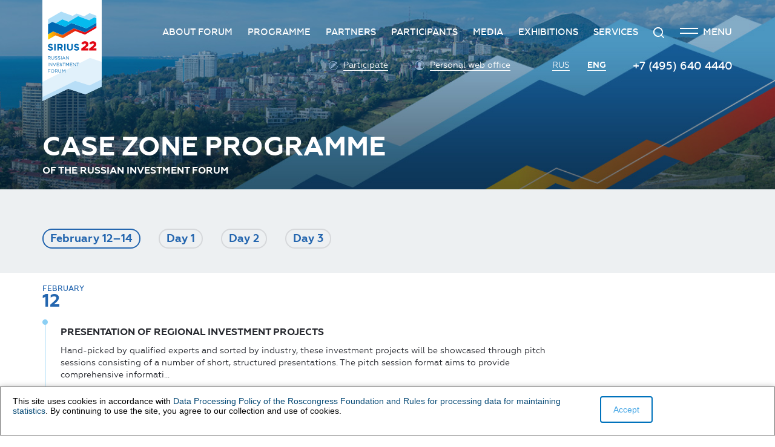

--- FILE ---
content_type: text/html; charset=UTF-8
request_url: https://rusinvestforum.org/en/programme/case-zone-programme/
body_size: 23588
content:
<!DOCTYPE html>
<html>
<head>
    <meta charset="utf-8">
    <meta http-equiv="X-UA-Compatible" content="IE=edge">
    <meta name="viewport" content="width=device-width, initial-scale=1">
    <meta name="description" content="The Russian investment forum">
    <title>Case Zone Programme</title>

    <!--meta name="apple-itunes-app" content="app-id=1152529513">
    <meta name="google-play-app" content="app-id=org.forumkuban.iif2016"-->

    <meta http-equiv="Cache-Control" content="max-age=86400, must-revalidate" />

    <link rel="icon" type="image/x-icon" href="//cdn.rusinvestforum.org/favicon.ico?v=1">
    <link rel="apple-touch-icon-precomposed" href="//cdn.rusinvestforum.org/favicon-64х64.png?v=1">

    <link rel="image_src" href="//cdn.rusinvestforum.org/local/templates/main/images/og-logo-en-2022.png?164079290116335">
        
    <script src="//cdn.rusinvestforum.org/local/templates/main/js/jquery-1.12.4.min.js?150055069497163"></script>
    <!-- Bootstrap -->
    <link href="//cdn.rusinvestforum.org/local/templates/main/css/bootstrap.min.css?1500550695121200" rel="stylesheet">
    <link href="//cdn.rusinvestforum.org/local/templates/main/fancybox/jquery.fancybox.css?15005506954863" rel="stylesheet">
    <link href="//cdn.rusinvestforum.org/local/templates/main/css/owl.carousel.min.css?15005506953011" rel="stylesheet">
    <link href="//cdn.rusinvestforum.org/local/templates/main/css/owl.theme.default.css?15241945301380" rel="stylesheet">
    <link href="//cdn.rusinvestforum.org/local/templates/main/css/loader.css?15005506951060" rel="stylesheet">

    <link rel="stylesheet" href="//cdn.rusinvestforum.org/styles/smart-app-banner.css?15722451736163">

    <link href="//cdn.rusinvestforum.org/local/templates/main/photoswipe/photoswipe.css?15469190324137" rel="stylesheet">
    <link href="//cdn.rusinvestforum.org/local/templates/main/photoswipe/default-skin/default-skin.css?154691903211607" rel="stylesheet">

    <link href="//cdn.rusinvestforum.org/local/templates/main/css/style.css?1551081953113547" rel="stylesheet">

    <!-- HTML5 shim and Respond.js for IE8 support of HTML5 elements and media queries -->
    <!-- WARNING: Respond.js doesn't work if you view the page via file:// -->
    <!--[if lt IE 9]>
    <script src="//cdn.rusinvestforum.org/local/templates/main/js/html5shiv.min.js?15005506942636"></script>
    <script src="//cdn.rusinvestforum.org/local/templates/main/js/respond.min.js?15005506944591"></script>
    <![endif]-->

    <link href="//cdn.rusinvestforum.org/local/templates/main/css/perfect-scrollbar.min.css?15005506954629" rel="stylesheet">
    <link href="//cdn.rusinvestforum.org/local/templates/main/css/--style.css?155851198751012" rel="stylesheet">
    <link href="//cdn.rusinvestforum.org/styles/main.css?15872824921790" rel="stylesheet">

    
<!-- Yandex.Metrika counter -->
<script type="text/javascript" >
   (function(m,e,t,r,i,k,a){m[i]=m[i]||function(){(m[i].a=m[i].a||[]).push(arguments)};
   m[i].l=1*new Date();k=e.createElement(t),a=e.getElementsByTagName(t)[0],k.async=1,k.src=r,a.parentNode.insertBefore(k,a)})
   (window, document, "script", "https://mc.yandex.ru/metrika/tag.js", "ym");

   ym(87480884, "init", {
        clickmap:true,
        trackLinks:true,
        accurateTrackBounce:true,
        webvisor:true
   });
</script>
<noscript><div><img src="https://mc.yandex.ru/watch/87480884" style="position:absolute; left:-9999px;" alt="" /></div></noscript>
<!-- /Yandex.Metrika counter -->

    <meta http-equiv="Content-Type" content="text/html; charset=UTF-8" />
<meta name="robots" content="index, follow" />
<meta name="description" content="Case Zone Programme" />
<link href="//cdn.rusinvestforum.org/local/components/rif/program_new/templates/.default/style.css?15500890711485" type="text/css"  rel="stylesheet" />
<link href="//cdn.rusinvestforum.org/local/templates/main_en/css/owl.carousel.min.css?16427754353011" type="text/css"  data-template-style="true"  rel="stylesheet" />
<link href="//cdn.rusinvestforum.org/local/templates/main_en/components/bitrix/menu/top/style.css?15005506974414" type="text/css"  data-template-style="true"  rel="stylesheet" />
<link href="//cdn.rusinvestforum.org/local/templates/main_en/components/bitrix/menu/pages_menu/style.css?1500550697581" type="text/css"  data-template-style="true"  rel="stylesheet" />
<link href="//cdn.rusinvestforum.org/local/templates/main_en/styles.css?15456427733749" type="text/css"  data-template-style="true"  rel="stylesheet" />
<script>if(!window.BX)window.BX={};if(!window.BX.message)window.BX.message=function(mess){if(typeof mess==='object'){for(let i in mess) {BX.message[i]=mess[i];} return true;}};</script>
<script>(window.BX||top.BX).message({"JS_CORE_LOADING":"Loading...","JS_CORE_WINDOW_CLOSE":"Close","JS_CORE_WINDOW_EXPAND":"Expand","JS_CORE_WINDOW_NARROW":"Restore","JS_CORE_WINDOW_SAVE":"Save","JS_CORE_WINDOW_CANCEL":"Cancel","JS_CORE_H":"h","JS_CORE_M":"m","JS_CORE_S":"s","JS_CORE_NO_DATA":"- No data -","JSADM_AI_HIDE_EXTRA":"Hide extra items","JSADM_AI_ALL_NOTIF":"All notifications","JSADM_AUTH_REQ":"Authentication is required!","JS_CORE_WINDOW_AUTH":"Log In","JS_CORE_IMAGE_FULL":"Full size","JS_CORE_WINDOW_CONTINUE":"Continue"});</script>

<script src="//cdn.rusinvestforum.org/bitrix/js/main/core/core.js?1751456783512406"></script>

<script>BX.Runtime.registerExtension({"name":"main.core","namespace":"BX","loaded":true});</script>
<script>BX.setJSList(["\/bitrix\/js\/main\/core\/core_ajax.js","\/bitrix\/js\/main\/core\/core_promise.js","\/bitrix\/js\/main\/polyfill\/promise\/js\/promise.js","\/bitrix\/js\/main\/loadext\/loadext.js","\/bitrix\/js\/main\/loadext\/extension.js","\/bitrix\/js\/main\/polyfill\/promise\/js\/promise.js","\/bitrix\/js\/main\/polyfill\/find\/js\/find.js","\/bitrix\/js\/main\/polyfill\/includes\/js\/includes.js","\/bitrix\/js\/main\/polyfill\/matches\/js\/matches.js","\/bitrix\/js\/ui\/polyfill\/closest\/js\/closest.js","\/bitrix\/js\/main\/polyfill\/fill\/main.polyfill.fill.js","\/bitrix\/js\/main\/polyfill\/find\/js\/find.js","\/bitrix\/js\/main\/polyfill\/matches\/js\/matches.js","\/bitrix\/js\/main\/polyfill\/core\/dist\/polyfill.bundle.js","\/bitrix\/js\/main\/core\/core.js","\/bitrix\/js\/main\/polyfill\/intersectionobserver\/js\/intersectionobserver.js","\/bitrix\/js\/main\/lazyload\/dist\/lazyload.bundle.js","\/bitrix\/js\/main\/polyfill\/core\/dist\/polyfill.bundle.js","\/bitrix\/js\/main\/parambag\/dist\/parambag.bundle.js"]);
</script>
<script>BX.Runtime.registerExtension({"name":"pull.protobuf","namespace":"BX","loaded":true});</script>
<script>BX.Runtime.registerExtension({"name":"rest.client","namespace":"window","loaded":true});</script>
<script>(window.BX||top.BX).message({"pull_server_enabled":"N","pull_config_timestamp":0,"shared_worker_allowed":"Y","pull_guest_mode":"N","pull_guest_user_id":0,"pull_worker_mtime":1751456771});(window.BX||top.BX).message({"PULL_OLD_REVISION":"This page must be reloaded to ensure proper site functioning and to continue work."});</script>
<script>BX.Runtime.registerExtension({"name":"pull.client","namespace":"BX","loaded":true});</script>
<script>BX.Runtime.registerExtension({"name":"pull","namespace":"window","loaded":true});</script>
<script>(window.BX||top.BX).message({"LANGUAGE_ID":"en","FORMAT_DATE":"MM\/DD\/YYYY","FORMAT_DATETIME":"MM\/DD\/YYYY H:MI:SS T","COOKIE_PREFIX":"BITRIX_SM","SERVER_TZ_OFFSET":"10800","UTF_MODE":"Y","SITE_ID":"s2","SITE_DIR":"\/en\/","USER_ID":"","SERVER_TIME":1768800394,"USER_TZ_OFFSET":0,"USER_TZ_AUTO":"Y","bitrix_sessid":"3a9c4e9d74a6491b3145effc9b870a3b"});</script>


<script src="//cdn.rusinvestforum.org/bitrix/js/pull/protobuf/protobuf.js?1692200858274055"></script>
<script src="//cdn.rusinvestforum.org/bitrix/js/pull/protobuf/model.js?169220085870928"></script>
<script src="//cdn.rusinvestforum.org/bitrix/js/rest/client/rest.client.js?169220244317414"></script>
<script src="//cdn.rusinvestforum.org/bitrix/js/pull/client/pull.client.js?175145677183861"></script>
<script>
					(function () {
						"use strict";

						var counter = function ()
						{
							var cookie = (function (name) {
								var parts = ("; " + document.cookie).split("; " + name + "=");
								if (parts.length == 2) {
									try {return JSON.parse(decodeURIComponent(parts.pop().split(";").shift()));}
									catch (e) {}
								}
							})("BITRIX_CONVERSION_CONTEXT_s2");

							if (cookie && cookie.EXPIRE >= BX.message("SERVER_TIME"))
								return;

							var request = new XMLHttpRequest();
							request.open("POST", "/bitrix/tools/conversion/ajax_counter.php", true);
							request.setRequestHeader("Content-type", "application/x-www-form-urlencoded");
							request.send(
								"SITE_ID="+encodeURIComponent("s2")+
								"&sessid="+encodeURIComponent(BX.bitrix_sessid())+
								"&HTTP_REFERER="+encodeURIComponent(document.referrer)
							);
						};

						if (window.frameRequestStart === true)
							BX.addCustomEvent("onFrameDataReceived", counter);
						else
							BX.ready(counter);
					})();
				</script>
<meta property="og:image" content="http://cdn.rusinvestforum.org/local/templates/main/images/og-logo-en-2022.png?164079290116335" />



<script src="//cdn.rusinvestforum.org/local/templates/main_en/js/owl.carousel.min.js?164277541342854"></script>
<script src="//cdn.rusinvestforum.org/local/templates/main_en/components/bitrix/menu/top/script.js?1500550697470"></script>

</head>
<script>
    var LANG = 'en';
</script>
<body id="top" class="inner program" data-lng="eng">


<header>
    <div class="bg">
                    <img src="//cdn.rusinvestforum.org/local/templates/main/images/partners_bg.jpg?1500550695221115" alt="">
            </div>

        <div class="bg vid-1">
                    <img src="//cdn.rusinvestforum.org/local/templates/main/images/partners_bg.jpg?1500550695221115" alt="">
            </div>



    <div class="bg2">
            </div>



    <div class="container">
        <div class="logo">
            <a href="/en/">
                <img src="//cdn.rusinvestforum.org/local/templates/main/images/SIRIUS_22_logo-en.svg?16399998947561" alt=" ">
            </a>
        </div>
        <div class="navbar-toggle visible-xs-block" data-toggle="modal" data-target="#modalMenu">
            <button type="button">
                <span class="icon-bar"></span>
                <span class="icon-bar"></span>
            </button>
            &nbsp;<span>Menu</span>
        </div>
        <div class="header_top hidden-xs">
            <nav>
                <ul class="topmenu nav">
                    
<!--    <li><a href="news.html" class="item">Новости</a></li>-->
<!--    <li>-->
<!--        <a href="initiatives.html" class="item">Инициативы</a>-->
<!--        <ul>-->
<!--            <li><a href="#" class="item"><span>Статьи ключевых спикеров</span></a></li>-->
<!--            <li><a href="#" class="item"><span>Аналитические доклады</span></a></li>-->
<!--            <li><a href="#" class="item"><span>Итоги мероприятия</span></a></li>-->
<!--        </ul>-->
<!--    </li>-->
<!--    <li>-->
<!--        <a href="program.html" class="item">Программа</a>-->
<!--        <ul>-->
<!--            <li><a href="#" class="item"><span>Программа форума</span></a></li>-->
<!--            <li><a href="#" class="item"><span>Культурная программа</span></a></li>-->
<!--            <li><a href="#" class="item"><span>Спортивная программа</span></a></li>-->
<!--            <li><a href="#" class="item"><span>Программа выставки</span></a></li>-->
<!--        </ul>-->
<!--    </li>-->
<!--    <li>-->
<!--        <a href="mass_media.html" class="item">СМИ</a>-->
<!--        <ul>-->
<!--            <li><a href="#" class="item"><span>О Пресс-центре</span></a></li>-->
<!--            <li><a href="#" class="item"><span>Аккредитация</span></a></li>-->
<!--            <li><a href="#" class="item"><span>Правила аккредитации</span></a></li>-->
<!--            <li><a href="#" class="item"><span>Упоминания и&nbsp;цитирование</span></a></li>-->
<!--            <li><a href="#" class="item"><span>Контактная информация</span></a></li>-->
<!--        </ul>-->
<!--    </li>-->
<!--    <li><a href="participants.html" class="item">Участникам</a></li>-->
<!--    <li><a href="contacts.html" class="item">Контакты</a></li>-->

	
	
					<li><a href="/en/about/" class="item">About forum</a>
				<ul>
		
	
	

	
	
		
							<li><a class="item" href="/en/about/o-forume/">About the Forum</a></li>
			
		
	
	

	
	
		
							<li><a class="item" href="/en/about/organizing-committee/">Organizing committee</a></li>
			
		
	
	

	
	
		
							<li><a class="item" href="/en/about/venue/">Forum venue</a></li>
			
		
	
	

	
	
		
							<li><a class="item" href="/en/about/faq/">FAQ</a></li>
			
		
	
	

			</ul></li>	
	
					<li><a href="/en/programme/" class="item">Programme</a>
				<ul>
		
	
	

	
	
		
							<li><a class="item" href="/en/programme/business/">Business programme</a></li>
			
		
	
	

	
	
		
							<li><a class="item" href="/en/programme/programme-architecture/">Programme architecture</a></li>
			
		
	
	

			</ul></li>	
	
					<li><a href="/en/partners/" class="item">Partners</a>
				<ul>
		
	
	

	
	
		
							<li><a class="item" href="/en/become-a-partner/">Become a partner</a></li>
			
		
	
	

	
	
		
							<li><a class="item" href="/en/partners/">Partners</a></li>
			
		
	
	

			</ul></li>	
	
					<li><a href="/en/participants/" class="item">Participants</a>
				<ul>
		
	
	

	
	
		
							<li><a class="item" href="/en/participants/advantage-of-participation/">Advantage of participation</a></li>
			
		
	
	

	
	
		
							<li><a class="item" href="/en/participants/conditions-for-participation/">Conditions for participation</a></li>
			
		
	
	

	
	
		
							<li><a class="item" href="/en/participants/paying-the-participation-fee/">Participation fee payment</a></li>
			
		
	
	

	
	
		
							<li><a class="item" href="https://roscongress.org/en/about/personal_account/">Roscongress personal account</a></li>
			
		
	
	

	
	
		
							<li><a class="item" href="/en/transport/accreditation-of-personal-vehicles/">Accreditation of personal vehicles</a></li>
			
		
	
	

	
	
		
							<li><a class="item" href="/en/covid-19/">COVID-19 safety measures</a></li>
			
		
	
	

			</ul></li>	
	
					<li><a href="/en/press/" class="item">Media</a>
				<ul>
		
	
	

	
	
		
							<li><a class="item" href="/en/press/accreditation/">Media accreditation</a></li>
			
		
	
	

	
	
		
							<li><a class="item" href="/en/press/trademark-policy/">Acknowledgement policy</a></li>
			
		
	
	

	
	
		
							<li><a class="item" href="/en/press/press-centre/">Press centre</a></li>
			
		
	
	

	
	
		
							<li><a class="item" href="/en/press/contact-information/">Contact Information</a></li>
			
		
	
	

			</ul></li>	
	
					<li><a href="/en/exhibition/" class="item">Exhibitions</a>
				<ul>
		
	
	

	
	
		
							<li><a class="item" href="/en/exhibition/">The exhibition at the Russian Investment Forum</a></li>
			
		
	
	

	
	
		
							<li><a class="item" href="/en/exhibition/innovation-space/">Innovation space</a></li>
			
		
	
	

	
	
		
							<li><a class="item" href="/en/exhibition/vinograd/">Vinograd space</a></li>
			
		
	
	

	
	
		
							<li><a class="item" href="/en/exhibition/invest-in-russia-investhub/">Invest in Russia InvestHub</a></li>
			
		
	
	

	
	
		
							<li><a class="item" href="/en/roscongress-club/">Roscongress Club</a></li>
			
		
	
	

			</ul></li>	
	
					<li><a href="/en/services/" class="item">Services</a>
				<ul>
		
	
	

	
	
		
							<li><a class="item" href="/en/transport/">Transport services</a></li>
			
		
	
	

	
	
		
							<li><a class="item" href="/en/services/catering/">Catering services</a></li>
			
		
	
	

	
	
		
							<li><a class="item" href="/en/services/organizing-and-holding-press-events/">Organizing and holding press events</a></li>
			
		
	
	

	
	
		
							<li><a class="item" href="/en/services/protocol-and-organizational-support/">Protocol and organizational support</a></li>
			
		
	
	

	
	
		
							<li><a class="item" href="/en/services/booking-of-photography-services/">Photo and video services</a></li>
			
		
	
	

	
	
		
							<li><a class="item" href="/en/services/governors-lounge/">Governors’ Club</a></li>
			
		
	
	

	</ul></li>


                    <li>
                        <a href="javascript:void(0);" class="link_search item">
                            <svg version="1.1" id="search" xmlns="http://www.w3.org/2000/svg" xmlns:xlink="http://www.w3.org/1999/xlink" x="0px" y="0px" viewBox="0 0 11.4 11.4" style="enable-background:new 0 0 11.4 11.4;" xml:space="preserve"><path class="st0" d="M5.9,9.5C3.5,9.9,1.1,8.3,0.6,5.9s1.1-4.8,3.6-5.3S9,1.8,9.5,4.2c0.3,1.5-0.2,3-1.2,4"/><path class="st0" d="M9.3,6.5C8.5,8.9,6,10.1,3.6,9.3C1.3,8.5,0,6,0.8,3.6S4.2,0,6.5,0.8C8,1.3,9,2.5,9.4,3.9"/><line class="st0" x1="8.2" y1="8.2" x2="10.9" y2="10.9"/></svg>
                        </a>
                        <form action="/en/poisk/" class="formSearch">
                            <button type="button" class="clean">Close</button>
                            <div class="form-group">
                                <label class="sr-only" for="inputTextFS">Search</label>
                                <input type="text" class="form-control" id="inputTextFS" name="q" placeholder="Search">
                            </div>
                            <button type="submit" class="btn btn_search">
                                <svg version="1.1" id="search" xmlns="http://www.w3.org/2000/svg" xmlns:xlink="http://www.w3.org/1999/xlink" x="0px" y="0px" viewBox="0 0 11.4 11.4" style="enable-background:new 0 0 11.4 11.4;" xml:space="preserve"><path class="st0" d="M5.9,9.5C3.5,9.9,1.1,8.3,0.6,5.9s1.1-4.8,3.6-5.3S9,1.8,9.5,4.2c0.3,1.5-0.2,3-1.2,4"/><path class="st0" d="M9.3,6.5C8.5,8.9,6,10.1,3.6,9.3C1.3,8.5,0,6,0.8,3.6S4.2,0,6.5,0.8C8,1.3,9,2.5,9.4,3.9"/><line class="st0" x1="8.2" y1="8.2" x2="10.9" y2="10.9"/></svg>
                            </button>
                        </form>
                    </li>
                    <li class="navbar-toggle" data-toggle="modal" data-target="#modalMenu">
                        <button type="button">
                            <span class="icon-bar"></span>
                            <span class="icon-bar"></span>
                        </button>
                        &nbsp;<span>Menu</span>
                    </li>
                </ul>
            </nav>
            <div class="clearfix"></div>
            <div class="header_s">
                <a href="/en/participate/" class="entry item">
                    <svg version="1.1" xmlns="http://www.w3.org/2000/svg" xmlns:xlink="http://www.w3.org/1999/xlink" x="0px" y="0px" viewBox="0 0 15.9 16" style="enable-background:new 0 0 15.9 16;" xml:space="preserve"><path class="st0" d="M14.5,4L14.5,4c-0.1,0.3-0.2,0.5-0.3,0.6C14,4.8,13.8,5,13.6,5.1c-1-1-2-2-3-3c0.3-0.3,0.6-0.7,1-0.8 c0.5-0.2,1-0.1,1.4,0.3c0.4,0.3,0.7,0.7,1,1c0.2,0.2,0.3,0.4,0.4,0.7l0,0C14.5,3.6,14.5,3.8,14.5,4z"/><path class="st0" d="M3.3,12.5c0.1-0.4,0.2-0.7,0.3-1.1C3.8,10.7,4,9.9,4.2,9.2V9.1c0.1,0.1,0.2,0.2,0.3,0.2 c0.1,0.1,0.2,0.1,0.3,0.1c-0.1,0.5,0.1,0.9,0.4,1.2c0.3,0.3,0.7,0.5,1.2,0.4c0,0.2,0.1,0.5,0.3,0.6c-0.2,0.1-0.4,0.1-0.6,0.2 c-0.9,0.2-1.7,0.4-2.6,0.6H3.4C3.4,12.5,3.3,12.5,3.3,12.5z"/><path class="st0" d="M11.1,3.7c0.3,0.3,0.7,0.7,1,1c0,0,0,0.1-0.1,0.1c-1.8,1.8-3.6,3.6-5.3,5.3c-0.2,0.2-0.5,0.3-0.8,0.2 c-0.3-0.1-0.4-0.4-0.4-0.7c0-0.2,0-0.3,0.2-0.5L5.8,9C7.5,7.3,9.3,5.5,11.1,3.7C11,3.7,11.1,3.7,11.1,3.7z"/><path class="st0" d="M10.1,2.7c0.2,0.2,0.3,0.3,0.5,0.5c0,0,0,0-0.1,0.1C8.8,5.1,7,6.8,5.2,8.6C5.1,8.8,4.9,8.8,4.7,8.7 C4.6,8.6,4.5,8.4,4.6,8.2c0-0.1,0.1-0.1,0.1-0.1C6,6.8,7.3,5.5,8.6,4.2C9.1,3.7,9.6,3.3,10.1,2.7C10.1,2.8,10.1,2.7,10.1,2.7z"/><path class="st0" d="M12.6,5.2c0.2,0.2,0.3,0.3,0.5,0.5c0,0,0,0-0.1,0.1c-1.7,1.6-3.4,3.3-5.1,5c-0.1,0.1-0.2,0.2-0.3,0.3 c-0.1,0.1-0.3,0.1-0.5,0c-0.1-0.1-0.2-0.3,0-0.5c0,0,0-0.1,0.1-0.1C9,8.8,10.7,7,12.6,5.2C12.5,5.2,12.6,5.2,12.6,5.2z"/><path class="st1" d="M15.4,9.2c-0.5,2.8-2.5,5.2-5.3,6c-4,1.1-8.1-1.1-9.3-5.1s1.1-8.2,5.1-9.3c3-0.9,6.1,0.2,7.9,2.5"/></svg>
                    <span>Participate</span>
                </a>
                <a href="/en/personal-account-login/" class="cabinet item">
                    <svg version="1.1" xmlns="http://www.w3.org/2000/svg" xmlns:xlink="http://www.w3.org/1999/xlink" x="0px" y="0px" viewBox="0 0 16 16" style="enable-background:new 0 0 16 16;" xml:space="preserve"><circle class="st0" cx="8" cy="8" r="7.5"/><path class="st1" d="M12.8,13.5l-0.4-0.4c-0.4-0.2-0.8-0.4-1.3-0.6c-0.4-0.2-0.8-0.4-1.1-0.6s-0.5-0.5-0.5-0.8s0-0.6,0-0.9v-0.1 C9.7,9.8,9.9,9.4,10,8.9c0-0.1,0-0.1,0-0.2c0,0,0-0.1,0.1-0.1c0.1-0.1,0.2-0.1,0.3-0.2c0.2-0.3,0.2-0.6,0.2-0.9 c0-0.1-0.1-0.2-0.1-0.3c-0.1-0.1-0.1-0.1,0-0.2c0.1-0.3,0.2-0.7,0.2-1.1c0.1-0.5,0.1-1-0.1-1.5s-0.6-0.8-1.1-1 c-0.1,0-0.1-0.1-0.2-0.1C9.1,3.1,8.8,3,8.5,2.9c-0.6-0.1-1.2,0-1.8,0.2c-0.6,0.3-1,0.7-1.2,1.4c-0.2,0.6-0.1,1.2,0,1.8 c0,0.2,0.1,0.5,0.1,0.7v0.1C5.5,7.3,5.4,7.4,5.4,7.7c0,0.2,0.1,0.5,0.2,0.7l0.1,0.1c0.2,0,0.2,0.2,0.2,0.3C6,9.2,6.2,9.6,6.5,10 v0.1c0,0.4,0,0.7,0,1.1c0,0.3-0.3,0.6-0.5,0.7c-0.4,0.2-0.7,0.4-1.1,0.5c-0.4,0.2-0.8,0.3-1.2,0.5c0,0-0.5,0.7-0.6,0.7l0.5,0.7 c0.2,0.1,0.3,0.2,0.5,0.3c0.1,0,0.1,0.1,0.2,0.1c0.1,0.1,0.3,0.1,0.4,0.2C4.8,15,4.9,15,5,15c0.1,0,0.2,0.1,0.3,0.1 c0.1,0,0.3,0.1,0.4,0.1s0.2,0.1,0.3,0.1s0.2,0.1,0.3,0.1c0.2,0,0.4,0.1,0.6,0.1c0.1,0,0.1,0,0.2,0c0.3,0,0.7,0.1,1.1,0.1 c0.4,0,0.7,0,1.1-0.1c0,0,0,0,0.1,0h0.1c1-0.2,2-0.6,2.8-1.2L12.8,13.5z"/></svg>
                    <span>Personal web office</span>
                </a>


                


                
                    <a href=http://rusinvestforum.org/programme/case-zone-programme/ class="cabinet item" style="left:20px;position:relative;">


                    
                <span>RUS</span>
                </a>
                <a class="cabinet item bold">
                    <span>ENG</span>
                </a>

                <!--
                                <div class="dropdown lng item">
                                    <button id="dLabel" type="button" data-toggle="dropdown" aria-haspopup="true" aria-expanded="false">
                                        <svg version="1.1" xmlns="http://www.w3.org/2000/svg" xmlns:xlink="http://www.w3.org/1999/xlink" x="0px" y="0px" viewBox="0 0 16 16" style="enable-background:new 0 0 16 16;" xml:space="preserve"><path class="st0" d="M8.1,0.3C3.9,0.3,0.4,3.8,0.4,8s3.5,7.7,7.7,7.7s7.7-3.5,7.7-7.7S12.3,0.3,8.1,0.3z M1.6,11.1L1.6,11.1 c0.1-0.2,0.2-0.4,0.3-0.5c0.2-0.3,0.4-0.8,0.3-1.2c0-0.1-0.1-0.2-0.1-0.3c0,0,0-0.1-0.1-0.1C1.2,8.3,1.1,7.4,0.9,6.5l0,0 c0.2-1.2,0.8-2.2,1.4-3.1h0.1c0.3-0.1,0.7-0.2,1,0c0.1,0,0.2,0,0.3,0c0.2,0,0.4-0.1,0.4-0.3c0-0.4,0.2-0.7,0.6-0.8 C5.4,2,5.9,1.7,6.6,1.4c0.1,0,0.2,0,0.2-0.1c0,0,0,0,0,0.1c0,0.1,0,0.1-0.1,0.2C6.3,2,5.9,2.2,5.5,2.5c-0.1,0-0.1,0.1-0.2,0.2 c0,0.2-0.2,0.2-0.2,0.3s0.1,0.1,0.2,0.1s0.2,0,0.3,0c0.9-0.3,1.7-0.6,2.6-0.9c0.1,0,0.2-0.1,0.4-0.1C8.9,2,8.9,1.9,8.8,1.6 C8.7,1.5,8.6,1.5,8.5,1.5c-0.2,0-0.3,0-0.3-0.3V1.1c0-0.1,0-0.1,0-0.2c1.4,0,2.8,0.4,3.9,1.2c-0.2,0.1-0.4,0.2-0.7,0.3 c-0.1,0.1-0.2,0-0.2-0.1s0-0.1-0.1-0.2C10.9,2,10.8,1.9,10.7,2c-0.4,0.2-0.8,0.5-1.1,0.8C9.5,2.8,9.5,3,9.5,3.1s0.1,0.2,0.1,0.3 s0,0.2-0.2,0.3C9,3.9,8.7,4,8.4,4.2C8.1,4.3,8,4.4,7.8,4.5c-0.2,0.2-0.2,0.4,0,0.7C8,5.1,8.1,5,8.4,4.9c0.2-0.1,0.3-0.1,0.5-0.1 c0.7,0.2,1.3,0.4,1.9,0.9C11,5.8,11.1,6,11.2,6.1C11.4,6.4,11.6,6.8,12,7c0.2,0.2,0.4,0.4,0.7,0.6c0.1,0.1,0.3,0.1,0.6,0.1 c0.2,0,0.3-0.2,0.3-0.4c0-0.1-0.1-0.2,0-0.2s0.2,0,0.3,0c0.3,0.2,0.6,0.4,0.8,0.8c0.1,0,0.2,0.1,0.4,0.2h0.1c0,3.3-2.3,6.2-5.5,7 l0,0c-0.7-0.4-1.3-0.6-2.1-0.6c-0.7,0-1.4,0.2-2.1,0.3C3.9,14.1,2.5,12.8,1.6,11.1z"/><path class="st0" d="M8.6,9.1c0.2,0.7,0.2,1.3,0.3,2.1c0,0.2,0,0.6,0.1,0.8c0.1,0.4,0.4,0.6,0.9,0.3c0.2-0.1,0.4-0.3,0.6-0.6 c0.4-0.6,0.8-1,1.2-1.6c0.2-0.3,0.6-0.8,1-0.9l0.1-0.1C13.1,8.9,13,8.7,13,8.3c0,0,0-0.1-0.1-0.1C12.8,8.1,12.6,8,12.5,8 c-0.3-0.1-0.6-0.4-0.7-0.8c-0.1-0.2-0.2-0.4-0.3-0.6c-0.1-0.1-0.2-0.2-0.4-0.2c-0.1,0-0.3,0-0.4-0.1C10.4,6.2,9.9,6.1,9.6,6 C9.5,6,9.4,5.9,9.4,5.7c-0.1,0-0.1,0-0.2-0.1C7.8,5.2,6.5,5.7,5.9,6.9C5.8,7.2,5.8,7.5,6.1,7.8C6.3,7.9,6.5,8,6.7,8.1 c0.4,0.1,0.8,0.3,1.2,0.5C8.3,8.4,8.5,8.7,8.6,9.1z"/><circle class="st1" cx="8" cy="8" r="7.5"/></svg>
                                        <span class="visible-lg-inline">English</span>
                                        <span class="hidden-lg">ENG</span>
                                        <span class="glyphicon glyphicon-menu-down" aria-hidden="true"></span>
                                    </button>
                                    <ul class="dropdown-menu" aria-labelledby="dLabel">
                  <li><a href="/">Русский</a></li>

                                    </ul>
                                </div>-->
                <div class="phone item">+7 (495) 640 4440</div>
            </div>
        </div>
        <div class="clearfix"></div>

                    <div class="header_bottom">
                <h1>Case Zone Programme</h1>
                <div class="subtitle">of the Russian Investment Forum</div>
                            </div>
        
        
    </div>
</header>

<div id="content">
        <div class="container">
        
    </div>

<div class="container">
	
<div class="rhProgramme filters"  id="interestingId111">
    <br>            <div class="dropdown-wrapper">
            <div class="ae-dropdown dropdown">
                <div class="ae-select">
                    <span class="ae-select-content days"></span>
                    <i class="material-icons down-icon">+</i>
                </div>
                <ul class="dropdown-menu ae-hide filter days">
                    <li class="active">
                                                    <a href="/en/programme/case-zone-programme/index.php">
                                Feb<span class="hidden-xs">ruary</span> 12&ndash;14                            </a>
                                            </li>
                                                                                                    <li >
                                <a href="/en/programme/case-zone-programme/index.php?day=12.02.2020">
                                    Day 1                                </a>
                            </li>
                                                                                <li >
                                <a href="/en/programme/case-zone-programme/index.php?day=13.02.2020">
                                    Day 2                                </a>
                            </li>
                                                                                <li >
                                <a href="/en/programme/case-zone-programme/index.php?day=14.02.2020">
                                    Day 3                                </a>
                            </li>
                                                            </ul>
            </div>
        </div>
    
    </div>
<div class="rhProgramme ">
                        
        
        <div class="day" id="158164">
                                                                <div class="lbl" style="margin-left: 0;">February<span> 12</span>
                    </div>
                                        			            <dl class="accordion ">
                <dt class="nopadding-left">
                    <div class="bg"></div>
                    <div class="line"></div>
                                        <a href="#" class="center_block">
                                                    <span class="activity">
                            </span>
                                                <span class="activity" style="color:">
                                            </span>
                        <span class="title">Presentation of Regional Investment Projects</span>
                                                <span class="desc">Hand-picked by qualified experts and sorted by industry, these investment projects will be showcased through pitch sessions consisting of a number of short, structured presentations. The pitch session format aims to provide comprehensive informati...</span>
                    </a>
                                    </dt>
                <dd>
                    <div class="line"></div>
                    <div class="accordion_inner">
                        <div class="full-text">
                            Hand-picked by qualified experts and sorted by industry, these investment projects will be showcased through pitch sessions consisting of a number of short, structured presentations. The pitch session format aims to provide comprehensive information about the project, collect comments and recommendations from experts, and capture the interest of potential investors.                        </div>
                                                <div class="people">
                                                                                            
                                                                                                                            
                                                                                                                            
                                                                                                                            
                                                                                    </div>
                                            </div>
                </dd>
            </dl>
        </div>
                    
        
        <div class="day" id="158165">
                        			            <dl class="accordion ">
                <dt class="nopadding-left">
                    <div class="bg"></div>
                    <div class="line"></div>
                                        <a href="#" class="center_block">
                                                    <span class="activity">
                            </span>
                                                <span class="activity" style="color:">
                                            </span>
                        <span class="title">BUSINESS PRIORITY PITCH SESSION: TOP 10 INNOVATIVE COMPANIES IN ENERGY – CONTEST RESULTS</span>
                                                    <span class="activity">
                            Business Priority                        </span>
                                                <span class="desc">The Business Priority project, in partnership with the Ministry of Energy of the Russian Federation, will present the results of the national Top 10 Innovative Companies in Energy contest.<br /><br />Business Priority is a quality standard for hig...</span>
                    </a>
                                    </dt>
                <dd>
                    <div class="line"></div>
                    <div class="accordion_inner">
                        <div class="full-text">
                            The Business Priority project, in partnership with the Ministry of Energy of the Russian Federation, will present the results of the national Top 10 Innovative Companies in Energy contest.<br /><br />Business Priority is a quality standard for high-tech, innovative projects with a high level of liquidity on the global market.  <br /><br />The Top 10 Innovative Companies in Energy contest unites the efforts and knowledge of various scientific and technical fields towards the goal of creating the energy sector of the future. The contest jury will select the 10 most promising technological projects from a large pool of applicants. The winning projects will be granted Business Priority status, which is accompanied by support and promotion through the Roscongress Foundation ecosystem, and the opportunity to transition as swiftly as possible to scaling and exporting their products abroad. The Ministry of Energy of the Russian Federation, for their part, will provide contest finalists with direct support in organizing pilot projects at relevant enterprises.<br /><br />The final portion of the Top 10 Innovative Companies in Energy contest will be presented in the form of a pitch session. Finalists will be given five minutes to present their projects and two minutes to answer jury questions. After the awards have been announced, industry and investment fund representatives will be able to visit the start-up zone to learn more about the projects.                        </div>
                                                <div class="people">
                                                                                            
                                                                                                                            
                                                                                                                            
                                                                                                                            
                                                                                    </div>
                                            </div>
                </dd>
            </dl>
        </div>
                    
        
        <div class="day" id="158263">
                        			            <dl class="accordion ">
                <dt class="nopadding-left">
                    <div class="bg"></div>
                    <div class="line"></div>
                                        <a href="#" class="center_block">
                                                    <span class="activity">
                            </span>
                                                <span class="activity" style="color:">
                                            </span>
                        <span class="title">Discussion Session: ‘80+ Without Disease: Busting the Myths’</span>
                                                    <span class="activity">
                            The business daily Vedomosti.Conferences                        </span>
                                                <span class="desc">Russia has joined the global healthy lifestyle movement. According to VCIOM, 55% of Russians believe that the quality of food has an impact on their health. According to a study conducted in September 2019, more than half of Russians (63%) partici...</span>
                    </a>
                                    </dt>
                <dd>
                    <div class="line"></div>
                    <div class="accordion_inner">
                        <div class="full-text">
                            Russia has joined the global healthy lifestyle movement. According to VCIOM, 55% of Russians believe that the quality of food has an impact on their health. According to a study conducted in September 2019, more than half of Russians (63%) participate in sporting activities, which is on par with advanced economies. The surge of interest in healthy lifestyles has generated a significant volume of unverified and unproven information – we are surrounded by the conflicting opinions of experts, athletes, scientists, and doctors. What is fact and what is fiction? The participants will discuss this at the session: 80+ Without Disease: Myths, Theories, and Practices.<br /><br />Discussion topics<br />• Should we wait and search for a ‘magic pill’ from old age or can we take control of this right now?<br />• A healthy lifestyle: how to distinguish between marketers who manipulate our fears and practices that are of genuine benefit for our health?<br />• When does old age begin? What is old age?<br />• Life is like long-distance running. How can we programme ourselves to live a long life? Why live a long life?<br />• Longevity at all costs. But at what cost?                        </div>
                                                <div class="people">
                                                                                            
                                                                                                                            
                                                                                                                            
                                                                                                                            
                                                                                    </div>
                                            </div>
                </dd>
            </dl>
        </div>
                    
        
        <div class="day" id="158163">
                                                                <div class="lbl" style="margin-left: 0;">February<span> 13</span>
                    </div>
                                        			            <dl class="accordion ">
                <dt class="nopadding-left">
                    <div class="bg"></div>
                    <div class="line"></div>
                                        <a href="#" class="center_block">
                                                    <span class="activity">
                            </span>
                                                <span class="activity" style="color:">
                                            </span>
                        <span class="title">Open Dialogue with a Governor</span>
                                                <span class="desc">The ‘Open Dialogue’ format is an informal talk between the head of a region and the moderator on the prospects of regional business development, the investment ecosystem, and plans for the future. All Case Zone visitors can participate in the meet...</span>
                    </a>
                                    </dt>
                <dd>
                    <div class="line"></div>
                    <div class="accordion_inner">
                        <div class="full-text">
                            The ‘Open Dialogue’ format is an informal talk between the head of a region and the moderator on the prospects of regional business development, the investment ecosystem, and plans for the future. All Case Zone visitors can participate in the meeting, including entrepreneurs, representatives of government entities, investment companies, and media organizations.                        </div>
                                                <div class="people">
                                                                                            
                                                                                                                            
                                                                                                                            
                                                                                                                            
                                                                                    </div>
                                            </div>
                </dd>
            </dl>
        </div>
                    
        
        <div class="day" id="158166">
                        			            <dl class="accordion ">
                <dt class="nopadding-left">
                    <div class="bg"></div>
                    <div class="line"></div>
                                        <a href="#" class="center_block">
                                                    <span class="activity">
                            </span>
                                                <span class="activity" style="color:">
                                            </span>
                        <span class="title">BUSINESS PRIORITY PITCH SESSION: TOP 10 INNOVATIVE ENVIRONMENTAL COMPANIES – CONTEST RESULTS</span>
                                                    <span class="activity">
                            Business Priority                        </span>
                                                <span class="desc">A number of environmental issues, such as the creation of modern waste management infrastructure, the environmental rehabilitation of natural areas, pollution reduction, and the use of artificial intelligence are topical issues on both the Russian...</span>
                    </a>
                                    </dt>
                <dd>
                    <div class="line"></div>
                    <div class="accordion_inner">
                        <div class="full-text">
                            A number of environmental issues, such as the creation of modern waste management infrastructure, the environmental rehabilitation of natural areas, pollution reduction, and the use of artificial intelligence are topical issues on both the Russian and international agendas. One effective tool for addressing such issues is the Top 10 Innovative Environmental Companies’ Contest, which is organized by the Roscongress Foundation's Business Priority project in partnership with the Ministry of Natural Resources and Environment of the Russian Federation.<br /><br />The top 10 finalists will be presented at a Business Priority Pitch Session, a format where each team will have five minutes to present their product and two minutes to answer questions from the expert jury. Contest finalists will be granted Business Priority status, which comes with unique opportunities for promotion in the Roscongress Foundation ecosystem, including strategic consulting, direct conversations with investors, and opportunities to accelerate and enter their product into global markets.                        </div>
                                                <div class="people">
                                                                                            
                                                                                                                            
                                                                                                                            
                                                                                                                            
                                                                                    </div>
                                            </div>
                </dd>
            </dl>
        </div>
                    
        
        <div class="day" id="158168">
                        			            <dl class="accordion ">
                <dt class="nopadding-left">
                    <div class="bg"></div>
                    <div class="line"></div>
                                        <a href="#" class="center_block">
                                                    <span class="activity">
                            </span>
                                                <span class="activity" style="color:">
                                            </span>
                        <span class="title">Investment Attraction Directors’ Meeting</span>
                                                <span class="desc">How does one find the right strategy for attracting investment to a region and which criteria should this search be based on? Which existing areas need transformation and how can new paths for realizing a region's potential be found? <br /><br />S...</span>
                    </a>
                                    </dt>
                <dd>
                    <div class="line"></div>
                    <div class="accordion_inner">
                        <div class="full-text">
                            How does one find the right strategy for attracting investment to a region and which criteria should this search be based on? Which existing areas need transformation and how can new paths for realizing a region's potential be found? <br /><br />Session speakers will have the opportunity to describe projects that have been successfully implemented in their regions. Projects that can be scaled. In addition to investment projects effectiveness, speakers will also describe the approaches used in implementing projects, barriers that had to be overcome, and lessons learned for the future.<br /><br />This format will allow each participant to evaluate their personal efficacy and their choice of strategy and, perhaps, attract the attention of investors operating in heretofore unfamiliar areas.<br /><br />Meeting format: <br />•	A presentation by an Expert RA representative featuring a survey of regions’ economic health, that outlines factors which influence their economies, and opportunities for investors. (Economic Health Index) <br />•	Presentations by regional representatives featuring priority investment areas and available investor incentives. Presenting projects implemented in the region<br /><br />Meeting objective:<br />Identify the risks and barriers to the implementation of investment projects in the eyes of heads and investors; get an understanding of what should be addressed by whom                        </div>
                                                <div class="people">
                                                                                            
                                                                                                                            
                                                                                                                            
                                                                                                                            
                                                                                    </div>
                                            </div>
                </dd>
            </dl>
        </div>
                    
        
        <div class="day" id="158170">
                        			            <dl class="accordion ">
                <dt class="nopadding-left">
                    <div class="bg"></div>
                    <div class="line"></div>
                                        <a href="#" class="center_block">
                                                    <span class="activity">
                            </span>
                                                <span class="activity" style="color:">
                                            </span>
                        <span class="title">‘Special Economic Zones and the Urban Environment: Development Synergy’</span>
                                                    <span class="activity">
                            Organized by: SEZ Technopolis Moscow (Case Zone Partner)                        </span>
                                                <span class="desc">Discussion questions:<br />•	The effects of Special Economic Zones (SEZ) on the local community: SEZs for people<br />•	The development and expansion of Special Economic Zones: SEZ in the context of urban planning and spatial development</span>
                    </a>
                                    </dt>
                <dd>
                    <div class="line"></div>
                    <div class="accordion_inner">
                        <div class="full-text">
                            Discussion questions:<br />•	The effects of Special Economic Zones (SEZ) on the local community: SEZs for people<br />•	The development and expansion of Special Economic Zones: SEZ in the context of urban planning and spatial development                        </div>
                                                <div class="people">
                                                                                            
                                                                                                                            
                                                                                                                            
                                                                                                                            
                                                                                    </div>
                                            </div>
                </dd>
            </dl>
        </div>
                    
        
        <div class="day" id="158167">
                                                                <div class="lbl" style="margin-left: 0;">February<span> 14</span>
                    </div>
                                        			            <dl class="accordion ">
                <dt class="nopadding-left">
                    <div class="bg"></div>
                    <div class="line"></div>
                                        <a href="#" class="center_block">
                                                    <span class="activity">
                            </span>
                                                <span class="activity" style="color:">
                                            </span>
                        <span class="title">Public debt market opportunities for SMEs</span>
                                                    <span class="activity">
                            Expert RA (Intelligent Case Zone Partner)                        </span>
                                                <span class="desc">Discussion questions:<br />•	The age of high-yield (HY) bonds: how many HY issuers can the market handle?<br />•	Characteristics of HY bond issuers: risk evaluation, transparency<br />•	Individuals form a central portion of the demand for SME bond...</span>
                    </a>
                                    </dt>
                <dd>
                    <div class="line"></div>
                    <div class="accordion_inner">
                        <div class="full-text">
                            Discussion questions:<br />•	The age of high-yield (HY) bonds: how many HY issuers can the market handle?<br />•	Characteristics of HY bond issuers: risk evaluation, transparency<br />•	Individuals form a central portion of the demand for SME bonds: the search for effective risk limitation<br />•	When will institutional investors enter the HY bond market?<br />•	Green bonds: how does a business’s level of social responsibility affect their search for financing?                        </div>
                                                <div class="people">
                                                                                            
                                                                                                                            
                                                                                                                            
                                                                                                                            
                                                                                    </div>
                                            </div>
                </dd>
            </dl>
        </div>
                    
        
        <div class="day" id="158169">
                        			            <dl class="accordion ">
                <dt class="nopadding-left">
                    <div class="bg"></div>
                    <div class="line"></div>
                                        <a href="#" class="center_block">
                                                    <span class="activity">
                            </span>
                                                <span class="activity" style="color:">
                                            </span>
                        <span class="title">Five Investment Trends</span>
                                                <span class="desc">Not only has the development of various digital platforms in areas like finance, energy, mobility, food, healthcare, and education provided opportunities for creating higher quality products and services and changed investment perceptions – it has...</span>
                    </a>
                                    </dt>
                <dd>
                    <div class="line"></div>
                    <div class="accordion_inner">
                        <div class="full-text">
                            Not only has the development of various digital platforms in areas like finance, energy, mobility, food, healthcare, and education provided opportunities for creating higher quality products and services and changed investment perceptions – it has also created new opportunities for economic growth. <br /><br />This session will be held as a discussion between five investment leaders, who will review the trends they have observed on a global scale and the related opportunities that the Russian market ought to consider.<br /><br />Discussion questions:<br />•	Key investment market events from 2019 and their effects on strategies in 2020 <br />•	2020 forecast: Is there change ahead? Market trends<br />•	How the Russian market compares to international ones (profitability, market volume, number of deals)<br />•	Sources of capital for developing the investment market<br />•	The main risks and challenges in 2020<br />•	Russian IPO: headhunter and 2020 plans<br />•	Russian investment market prospects                        </div>
                                                <div class="people">
                                                                                            
                                                                                                                            
                                                                                                                            
                                                                                                                            
                                                                                    </div>
                                            </div>
                </dd>
            </dl>
        </div>
                    
        
        <div class="day" id="158247">
                        			            <dl class="accordion ">
                <dt class="nopadding-left">
                    <div class="bg"></div>
                    <div class="line"></div>
                                        <a href="#" class="center_block">
                                                    <span class="activity">
                            </span>
                                                <span class="activity" style="color:">
                                            </span>
                        <span class="title">PRESENTATION: CREATING THE BUSINESS PRIORITY OPEN ACCELERATION PLATFORM</span>
                                                    <span class="activity">
                            Business Priority                        </span>
                                                <span class="desc">The Business Priority Open Acceleration Platform takes on a new role as business architect and integrator: facilitating interactions between corporations and start-ups from start to finish, reducing the amount of labour required in dealmaking, and...</span>
                    </a>
                                    </dt>
                <dd>
                    <div class="line"></div>
                    <div class="accordion_inner">
                        <div class="full-text">
                            The Business Priority Open Acceleration Platform takes on a new role as business architect and integrator: facilitating interactions between corporations and start-ups from start to finish, reducing the amount of labour required in dealmaking, and ameliorating participants’ financial and technological risks. What are the crucial elements of a model for effective cooperation between corporations and the start-up industry? <br /><br />Participants of this Business Priority project event will discuss the prospects of creating networks of start-ups, accelerators, venture funds, and industry companies.                        </div>
                                                <div class="people">
                                                                                            
                                                                                                                            
                                                                                                                            
                                                                                                                            
                                                                                    </div>
                                            </div>
                </dd>
            </dl>
        </div>
    </div>
<div class="modal-style-default modal fade" id="modal-program" tabindex="-1" role="dialog">
    <div class="modal-dialog">
        <div class="modal-content">
            <div class="modal-header">
                <button type="button" class="close" id="closeformhotel" data-dismiss="modal" aria-label="Close"><span
                            aria-hidden="true">×</span></button>
                <h4 class="modal-title"></h4>
            </div>
            <div class="modal-body">
                <div class="modal-body-inner"></div>
            </div>
        </div>
    </div>
</div>

<div class="modal fade modal-style-default" id="webcast-programm" tabindex="-1" role="dialog" aria-labelledby="myModalLabel">
    <div class="modal-dialog" role="document">
        <div class="modal-content">
            <div class="modal-header">
                <button type="button" class="close" data-dismiss="modal" aria-label="Close"><span
                            aria-hidden="true">&times;</span></button>
                <h4 class="modal-title modal-title-small"></h4>
            </div>
            <div class="modal-body">
                <div class="modal-webcast-iframe"></div>
            </div>
        </div>
    </div>
</div>
</div>

    </div>

    <footer>
        <div class="container">
            <div class="row">
                <div class="col-xs-12 col-sm-6">
                    <a href="http://roscongress.org/en/" target="_blank" class="roscorgess"><img src="//cdn.rusinvestforum.org/local/templates/main/images/roscorgess_eng.png?157140601015052" alt=""></a>
                    <div class="copyright">© 2007–2026 The Roscongress Foundation</div>
                </div>
                <div class="col-xs-12 col-sm-6">
                    <div class="social">
                        <div class="title">Keep in touch</div>
                        <div class="items">
                            <!--a href="https://www.facebook.com/rusinvestforum" target="_blank" class="item fb">
                                <svg version="1.1" xmlns="http://www.w3.org/2000/svg" xmlns:xlink="http://www.w3.org/1999/xlink" x="0px" y="0px" viewBox="0 0 17.9 38.3" style="enable-background:new 0 0 17.9 38.3;" xml:space="preserve">
                                            <path class="st0" d="M17.9,0c0,0.3,0,0.7,0,1c0,1.7,0,3.5,0,5.2c0,0.3-0.1,0.3-0.3,0.3c-1.1,0-2.2,0-3.3,0c-0.4,0-0.8,0.1-1.2,0.2 C12.3,7,12,7.6,12,8.1c0,1.4,0,2.9,0,4.4c1.9,0,3.9,0,5.9,0c-0.2,2.2-0.5,4.4-0.7,6.6c-1.7,0-3.5,0-5.2,0c0,0.2,0,0.3,0,0.4 c0,6.1,0,12.3,0,18.4c0,0.1,0,0.2,0,0.3c-2.4,0-4.8,0-7.2,0c0-1.8,0-3.7,0-5.5c0-4.4,0-8.8,0-13.2c0-0.1,0-0.3,0-0.4 c-1.6,0-3.2,0-4.8,0c0-0.1,0-0.2,0-0.3c0-2,0-4,0-5.9c0-0.3,0.1-0.4,0.4-0.4c1.4,0,2.7,0,4.1,0c0.3,0,0.3-0.1,0.3-0.3 c0-1.8,0-3.5,0.1-5.3c0-1.3,0.3-2.6,0.9-3.8c0.7-1.3,1.7-2.1,3-2.6C9.6,0.3,11.3,0,13.2,0C14.8,0,16.3,0,17.9,0z"/>
                                        </svg>
                            </a-->
                            <!--a href="https://www.instagram.com/rusinvestforum/" target="_blank" class="item ins">
                                <svg version="1.1" xmlns="http://www.w3.org/2000/svg" xmlns:xlink="http://www.w3.org/1999/xlink" x="0px" y="0px" viewBox="0 0 38.6 38.6" style="enable-background:new 0 0 38.6 38.6;" xml:space="preserve">
                                            <path class="st0" d="M19.3,0c2.6,0,5.3,0.1,7.9,0.1c2.4,0.1,4.8,0.6,6.8,2c2.4,1.7,3.7,4,4.2,6.9c0.4,2.1,0.3,4.2,0.3,6.4 c0,3.3,0,6.7,0,10c0,2-0.1,4.1-0.8,6c-1.3,3.7-3.9,6-7.8,6.7c-1.7,0.3-3.5,0.4-5.2,0.4c-3.8,0.1-7.7,0-11.5,0c-2,0-4.1-0.1-6-0.8 c-3.7-1.3-5.9-4-6.7-7.8C0.1,28.3,0,26.5,0,24.8c0-3.8,0-7.7,0-11.5c0-2,0.1-4.1,0.8-6c1.3-3.7,4-5.9,7.8-6.7 c1.7-0.4,3.5-0.4,5.3-0.4C15.7,0,17.5,0.1,19.3,0C19.3,0,19.3,0,19.3,0z M20.2,35.2c2.2-0.1,5.3-0.1,8.3-0.3 c3.2-0.3,5.5-2.2,6.2-5.4c0.4-1.7,0.4-3.5,0.4-5.3c0-3.2,0-6.5,0-9.7c0-1.6-0.1-3.3-0.3-4.9c-0.4-2.9-2.4-5-5.3-5.6 c-1.8-0.4-3.6-0.4-5.3-0.4c-3.2,0-6.5,0-9.7,0c-1.7,0-3.3,0.1-5,0.3C6.6,4.3,4.5,6.3,3.9,9.1c-0.4,1.8-0.4,3.6-0.4,5.4 c0,3.2,0,6.5,0,9.7c0,1.7,0.1,3.3,0.3,5c0.4,2.7,1.9,4.6,4.6,5.4c1,0.3,2,0.4,3,0.5C14,35.1,16.7,35.1,20.2,35.2z"/>
                                    <path class="st0" d="M29.2,19.3c0,5.5-4.4,9.9-10,9.9c-5.4,0-9.9-4.5-9.9-10c0-5.4,4.5-9.9,10-9.8C24.8,9.5,29.2,13.9,29.2,19.3z M19.3,12.9c-3.5,0-6.4,2.9-6.5,6.4c0,3.5,2.9,6.5,6.4,6.5c3.5,0,6.4-2.9,6.4-6.4C25.7,15.8,22.8,12.9,19.3,12.9z"/>
                                    <path class="st0" d="M29.6,6.7c1.3,0,2.3,1,2.3,2.3c0,1.3-1,2.3-2.3,2.3c-1.3,0-2.3-1.1-2.4-2.3C27.2,7.8,28.3,6.7,29.6,6.7z"/>
                                        </svg>
                            </a-->

                            <a href="https://vk.com/rusinvestforum" target="_blank" class="item vk" style="position: relative; top: -8px; left: 5px;">
                                <!--svg xmlns="http://www.w3.org/2000/svg" xmlns:xlink="http://www.w3.org/1999/xlink" version="1.1" id="Capa_1" x="0px" y="0px" width="34px" height="34px" viewBox="0 0 548.358 548.358" style="enable-background:new 0 0 548.358 548.358;" xml:space="preserve">
                                    <path d="M545.451,400.298c-0.664-1.431-1.283-2.618-1.858-3.569c-9.514-17.135-27.695-38.167-54.532-63.102l-0.567-0.571   l-0.284-0.28l-0.287-0.287h-0.288c-12.18-11.611-19.893-19.418-23.123-23.415c-5.91-7.614-7.234-15.321-4.004-23.13   c2.282-5.9,10.854-18.36,25.696-37.397c7.807-10.089,13.99-18.175,18.556-24.267c32.931-43.78,47.208-71.756,42.828-83.939   l-1.701-2.847c-1.143-1.714-4.093-3.282-8.846-4.712c-4.764-1.427-10.853-1.663-18.278-0.712l-82.224,0.568   c-1.332-0.472-3.234-0.428-5.712,0.144c-2.475,0.572-3.713,0.859-3.713,0.859l-1.431,0.715l-1.136,0.859   c-0.952,0.568-1.999,1.567-3.142,2.995c-1.137,1.423-2.088,3.093-2.848,4.996c-8.952,23.031-19.13,44.444-30.553,64.238   c-7.043,11.803-13.511,22.032-19.418,30.693c-5.899,8.658-10.848,15.037-14.842,19.126c-4,4.093-7.61,7.372-10.852,9.849   c-3.237,2.478-5.708,3.525-7.419,3.142c-1.715-0.383-3.33-0.763-4.859-1.143c-2.663-1.714-4.805-4.045-6.42-6.995   c-1.622-2.95-2.714-6.663-3.285-11.136c-0.568-4.476-0.904-8.326-1-11.563c-0.089-3.233-0.048-7.806,0.145-13.706   c0.198-5.903,0.287-9.897,0.287-11.991c0-7.234,0.141-15.085,0.424-23.555c0.288-8.47,0.521-15.181,0.716-20.125   c0.194-4.949,0.284-10.185,0.284-15.705s-0.336-9.849-1-12.991c-0.656-3.138-1.663-6.184-2.99-9.137   c-1.335-2.95-3.289-5.232-5.853-6.852c-2.569-1.618-5.763-2.902-9.564-3.856c-10.089-2.283-22.936-3.518-38.547-3.71   c-35.401-0.38-58.148,1.906-68.236,6.855c-3.997,2.091-7.614,4.948-10.848,8.562c-3.427,4.189-3.905,6.475-1.431,6.851   c11.422,1.711,19.508,5.804,24.267,12.275l1.715,3.429c1.334,2.474,2.666,6.854,3.999,13.134c1.331,6.28,2.19,13.227,2.568,20.837   c0.95,13.897,0.95,25.793,0,35.689c-0.953,9.9-1.853,17.607-2.712,23.127c-0.859,5.52-2.143,9.993-3.855,13.418   c-1.715,3.426-2.856,5.52-3.428,6.28c-0.571,0.76-1.047,1.239-1.425,1.427c-2.474,0.948-5.047,1.431-7.71,1.431   c-2.667,0-5.901-1.334-9.707-4c-3.805-2.666-7.754-6.328-11.847-10.992c-4.093-4.665-8.709-11.184-13.85-19.558   c-5.137-8.374-10.467-18.271-15.987-29.691l-4.567-8.282c-2.855-5.328-6.755-13.086-11.704-23.267   c-4.952-10.185-9.329-20.037-13.134-29.554c-1.521-3.997-3.806-7.04-6.851-9.134l-1.429-0.859c-0.95-0.76-2.475-1.567-4.567-2.427   c-2.095-0.859-4.281-1.475-6.567-1.854l-78.229,0.568c-7.994,0-13.418,1.811-16.274,5.428l-1.143,1.711   C0.288,140.146,0,141.668,0,143.763c0,2.094,0.571,4.664,1.714,7.707c11.42,26.84,23.839,52.725,37.257,77.659   c13.418,24.934,25.078,45.019,34.973,60.237c9.897,15.229,19.985,29.602,30.264,43.112c10.279,13.515,17.083,22.176,20.412,25.981   c3.333,3.812,5.951,6.662,7.854,8.565l7.139,6.851c4.568,4.569,11.276,10.041,20.127,16.416   c8.853,6.379,18.654,12.659,29.408,18.85c10.756,6.181,23.269,11.225,37.546,15.126c14.275,3.905,28.169,5.472,41.684,4.716h32.834   c6.659-0.575,11.704-2.669,15.133-6.283l1.136-1.431c0.764-1.136,1.479-2.901,2.139-5.276c0.668-2.379,1-5,1-7.851   c-0.195-8.183,0.428-15.558,1.852-22.124c1.423-6.564,3.045-11.513,4.859-14.846c1.813-3.33,3.859-6.14,6.136-8.418   c2.282-2.283,3.908-3.666,4.862-4.142c0.948-0.479,1.705-0.804,2.276-0.999c4.568-1.522,9.944-0.048,16.136,4.429   c6.187,4.473,11.99,9.996,17.418,16.56c5.425,6.57,11.943,13.941,19.555,22.124c7.617,8.186,14.277,14.271,19.985,18.274   l5.708,3.426c3.812,2.286,8.761,4.38,14.853,6.283c6.081,1.902,11.409,2.378,15.984,1.427l73.087-1.14   c7.229,0,12.854-1.197,16.844-3.572c3.998-2.379,6.373-5,7.139-7.851c0.764-2.854,0.805-6.092,0.145-9.712   C546.782,404.25,546.115,401.725,545.451,400.298z"/>
                                </svg-->
								<img src="//cdn.rusinvestforum.org/images/new_vk.svg?1650625679810">
                            </a>
                            <a href="https://twitter.com/en_forumsochi" target="_blank" class="item tw">
                                <svg version="1.1" xmlns="http://www.w3.org/2000/svg" xmlns:xlink="http://www.w3.org/1999/xlink" x="0px" y="0px" viewBox="0 0 41.1 33.6" style="enable-background:new 0 0 41.1 33.6;" xml:space="preserve">
                                            <path class="st0" d="M0,29.8c4.5,0.4,8.5-0.7,12.2-3.4c-1.8-0.2-3.4-0.7-4.8-1.8c-1.4-1.1-2.4-2.4-3-4.2c1.2,0.1,2.3,0.1,3.5-0.2 c-1.9-0.5-3.5-1.5-4.6-3.1c-1.2-1.5-1.9-3.3-1.8-5.4c1.1,0.6,2.3,0.9,3.6,1C1.4,9.7,0.7,6,2.6,1.5c0.6,0.6,1.1,1.1,1.6,1.6 c1.9,2,4.1,3.6,6.7,4.8c2.8,1.3,5.7,2.1,8.7,2.4c0.1,0,0.3,0,0.4,0c0,0,0.1,0,0.1,0c0-0.2,0-0.4-0.1-0.6c-0.3-2.8,0.4-5.2,2.4-7.2 c1.9-1.9,4.3-2.8,7-2.5c1.8,0.2,3.4,0.9,4.7,2.1c0.4,0.4,0.8,0.5,1.3,0.3C36.7,2,38,1.5,39.2,1c0.3-0.1,0.5-0.2,0.9-0.4 c-0.7,1.9-1.8,3.3-3.4,4.5c0.8,0,1.5-0.2,2.2-0.4c0.7-0.2,1.4-0.4,2.2-0.7c-0.1,0.2-0.2,0.3-0.2,0.5c-1,1.3-2.1,2.5-3.4,3.5 c-0.3,0.2-0.4,0.4-0.4,0.7c-0.1,1.6-0.1,3.3-0.5,4.9c-1.4,7.2-5.1,12.8-11.4,16.7c-2.7,1.6-5.6,2.7-8.7,3 c-3.6,0.4-7.2,0.3-10.8-0.8c-1.8-0.6-3.5-1.4-5.2-2.3c-0.1-0.1-0.3-0.2-0.4-0.3c0,0-0.1,0-0.1-0.1C0,29.9,0,29.9,0,29.8z"/>
                                        </svg>
                            </a>
                            <a href="https://www.youtube.com/c/rusinvestforum" target="_blank" class="item yt">
                                <svg version="1.1" xmlns="http://www.w3.org/2000/svg" xmlns:xlink="http://www.w3.org/1999/xlink" x="0px" y="0px" viewBox="0 0 39.6 29.6" style="enable-background:new 0 0 39.6 29.6;" xml:space="preserve">
                                            <path class="st0" d="M19.9,0c1.5,0,3.1,0.1,4.7,0.1c1.2,0.1,2.4,0.1,3.6,0.2c1.4,0.1,2.8,0.3,4.1,0.4C33.2,0.9,34,1,34.9,1.2 c1.5,0.3,2.6,1.2,3.3,2.5c0.3,0.6,0.5,1.2,0.6,1.9c0.2,1.1,0.3,2.2,0.5,3.4c0.1,0.9,0.2,1.7,0.2,2.6c0.1,1,0.1,2.1,0.1,3.1 c0,0.9-0.1,1.8-0.1,2.7c0,0.6-0.1,1.3-0.1,1.9c-0.1,0.9-0.2,1.9-0.3,2.8c-0.1,0.8-0.2,1.7-0.4,2.5c-0.3,1.5-1.1,2.6-2.4,3.4 c-0.6,0.4-1.4,0.6-2.1,0.6c-0.8,0.1-1.6,0.2-2.4,0.3c-0.8,0.1-1.6,0.2-2.4,0.2c-0.8,0.1-1.6,0.1-2.3,0.2c-0.7,0-1.3,0.1-2,0.1 c-1.8,0.1-3.5,0.1-5.3,0.1c-1.6,0-3.3-0.1-4.9-0.1c-1.2,0-2.4-0.1-3.6-0.2c-1.1-0.1-2.1-0.2-3.2-0.3c-1.1-0.1-2.2-0.3-3.3-0.4 c-2.1-0.3-3.8-2-4.1-4.2c-0.1-1-0.3-1.9-0.4-2.9c-0.1-0.7-0.2-1.4-0.2-2.2C0.1,17.9,0,16.4,0,15c0-1.3,0.1-2.7,0.1-4 c0-1,0.1-2,0.2-2.9c0.1-1.1,0.2-2.2,0.5-3.3c0.4-1.6,1.5-2.7,3-3.3C4.5,1.1,5.1,1.1,5.7,1c0.8-0.1,1.7-0.2,2.5-0.3 c0.7-0.1,1.5-0.2,2.2-0.2c0.9-0.1,1.9-0.2,2.8-0.2c0.8-0.1,1.6-0.1,2.3-0.1C16.9,0.1,18.3,0,19.9,0z M15.8,21.8 c4-2.3,7.9-4.6,11.9-6.9c-4-2.3-7.9-4.6-11.9-6.9C15.8,12.5,15.8,17.1,15.8,21.8z"/>
                                        </svg>
                            </a>
                        </div>
                    </div>
                </div>
            </div>
            			<!--p style="margin-top: 20px;">
				<a href='https://apps.apple.com/app/russian-investment-forum-2019/id1152529513' style="text-decoration: none;">
					<img alt='Get it on App Store' src='//cdn.rusinvestforum.org/images/store_buttons/en_app_store.svg?150672586110804' style="height: 50px;"/>
				</a>
   
				<a href='https://play.google.com/store/apps/details?id=org.forumkuban.iif2016' style="text-decoration: none;">
					<img alt='Get it on Google Play' src='//cdn.rusinvestforum.org/images/store_buttons/en_googl_play.png?157223974618149' style="height: 50px;"/>
				</a>
			</p-->
        </div>
        
        <div class="container note">
            <p>
Materials posted on this site may be used for non-commercial purposes, provided that the source of the information and the name of the author (if any) are indicated. <br>
                The use of any services to automatically extract information from the website without the express permission of the Roscongress Foundation is prohibited.
            </p>
            <p>You can find out about the rules of using materials on the website <a target="_blank" href="/upload/docs/РИФ_Правила использования материалов_eng_proof.docx">here</a>.</p>
            <p>You can find out about the privacy policy <a href="//cdn.rusinvestforum.org/upload/docs/Russian_Investment_Forum_Privacy%20policy_in%20English.pdf?1573120765361203" target="_blank">here</a>.</p>
        </div>
    </footer>

    <div class="modal fade" id="modalMenu" tabindex="-1" role="dialog">
        <div class="modal-dialog">
            <div class="modal-content">
                <div class="modal-body">
                    <div class="container">
                        <button type="button" class="close" data-dismiss="modal" aria-label="Close"><span aria-hidden="true"></span></button>
                        <div class="lng_xs visible-xs-block">
                            <span class="item active">English</span>

                                                                                                                    <a href=http://rusinvestforum.org/programme/case-zone-programme/ class="item" style="left:20px;position:relative;">
                                                            Русский
                            </a>
                        </div>

                        <div class="right_part">
                            <form action="/search/" class="formSearchNavbar">
                                <div class="form-group">
                                    <label class="sr-only">Search</label>
                                    <input type="text" class="form-control" name="q" placeholder="Search">
                                </div>
                                <button type="submit" class="btn btn_search">
                                    <svg version="1.1" id="search" xmlns="http://www.w3.org/2000/svg" xmlns:xlink="http://www.w3.org/1999/xlink" x="0px" y="0px" viewBox="0 0 11.4 11.4" style="enable-background:new 0 0 11.4 11.4;" xml:space="preserve"><path class="st0" d="M5.9,9.5C3.5,9.9,1.1,8.3,0.6,5.9s1.1-4.8,3.6-5.3S9,1.8,9.5,4.2c0.3,1.5-0.2,3-1.2,4"></path><path class="st0" d="M9.3,6.5C8.5,8.9,6,10.1,3.6,9.3C1.3,8.5,0,6,0.8,3.6S4.2,0,6.5,0.8C8,1.3,9,2.5,9.4,3.9"></path><line class="st0" x1="8.2" y1="8.2" x2="10.9" y2="10.9"></line></svg>
                                </button>
                            </form>

                            
                            <div class="dropdown lng item hidden-xs">
                                <button id="dLabel" type="button" data-toggle="dropdown" aria-haspopup="true" aria-expanded="false">
                                    <svg version="1.1" xmlns="http://www.w3.org/2000/svg" xmlns:xlink="http://www.w3.org/1999/xlink" x="0px" y="0px" viewBox="0 0 16 16" style="enable-background:new 0 0 16 16;" xml:space="preserve"><path class="st0" d="M8.1,0.3C3.9,0.3,0.4,3.8,0.4,8s3.5,7.7,7.7,7.7s7.7-3.5,7.7-7.7S12.3,0.3,8.1,0.3z M1.6,11.1L1.6,11.1 c0.1-0.2,0.2-0.4,0.3-0.5c0.2-0.3,0.4-0.8,0.3-1.2c0-0.1-0.1-0.2-0.1-0.3c0,0,0-0.1-0.1-0.1C1.2,8.3,1.1,7.4,0.9,6.5l0,0 c0.2-1.2,0.8-2.2,1.4-3.1h0.1c0.3-0.1,0.7-0.2,1,0c0.1,0,0.2,0,0.3,0c0.2,0,0.4-0.1,0.4-0.3c0-0.4,0.2-0.7,0.6-0.8 C5.4,2,5.9,1.7,6.6,1.4c0.1,0,0.2,0,0.2-0.1c0,0,0,0,0,0.1c0,0.1,0,0.1-0.1,0.2C6.3,2,5.9,2.2,5.5,2.5c-0.1,0-0.1,0.1-0.2,0.2 c0,0.2-0.2,0.2-0.2,0.3s0.1,0.1,0.2,0.1s0.2,0,0.3,0c0.9-0.3,1.7-0.6,2.6-0.9c0.1,0,0.2-0.1,0.4-0.1C8.9,2,8.9,1.9,8.8,1.6 C8.7,1.5,8.6,1.5,8.5,1.5c-0.2,0-0.3,0-0.3-0.3V1.1c0-0.1,0-0.1,0-0.2c1.4,0,2.8,0.4,3.9,1.2c-0.2,0.1-0.4,0.2-0.7,0.3 c-0.1,0.1-0.2,0-0.2-0.1s0-0.1-0.1-0.2C10.9,2,10.8,1.9,10.7,2c-0.4,0.2-0.8,0.5-1.1,0.8C9.5,2.8,9.5,3,9.5,3.1s0.1,0.2,0.1,0.3 s0,0.2-0.2,0.3C9,3.9,8.7,4,8.4,4.2C8.1,4.3,8,4.4,7.8,4.5c-0.2,0.2-0.2,0.4,0,0.7C8,5.1,8.1,5,8.4,4.9c0.2-0.1,0.3-0.1,0.5-0.1 c0.7,0.2,1.3,0.4,1.9,0.9C11,5.8,11.1,6,11.2,6.1C11.4,6.4,11.6,6.8,12,7c0.2,0.2,0.4,0.4,0.7,0.6c0.1,0.1,0.3,0.1,0.6,0.1 c0.2,0,0.3-0.2,0.3-0.4c0-0.1-0.1-0.2,0-0.2s0.2,0,0.3,0c0.3,0.2,0.6,0.4,0.8,0.8c0.1,0,0.2,0.1,0.4,0.2h0.1c0,3.3-2.3,6.2-5.5,7 l0,0c-0.7-0.4-1.3-0.6-2.1-0.6c-0.7,0-1.4,0.2-2.1,0.3C3.9,14.1,2.5,12.8,1.6,11.1z"/><path class="st0" d="M8.6,9.1c0.2,0.7,0.2,1.3,0.3,2.1c0,0.2,0,0.6,0.1,0.8c0.1,0.4,0.4,0.6,0.9,0.3c0.2-0.1,0.4-0.3,0.6-0.6 c0.4-0.6,0.8-1,1.2-1.6c0.2-0.3,0.6-0.8,1-0.9l0.1-0.1C13.1,8.9,13,8.7,13,8.3c0,0,0-0.1-0.1-0.1C12.8,8.1,12.6,8,12.5,8 c-0.3-0.1-0.6-0.4-0.7-0.8c-0.1-0.2-0.2-0.4-0.3-0.6c-0.1-0.1-0.2-0.2-0.4-0.2c-0.1,0-0.3,0-0.4-0.1C10.4,6.2,9.9,6.1,9.6,6 C9.5,6,9.4,5.9,9.4,5.7c-0.1,0-0.1,0-0.2-0.1C7.8,5.2,6.5,5.7,5.9,6.9C5.8,7.2,5.8,7.5,6.1,7.8C6.3,7.9,6.5,8,6.7,8.1 c0.4,0.1,0.8,0.3,1.2,0.5C8.3,8.4,8.5,8.7,8.6,9.1z"/><circle class="st1" cx="8" cy="8" r="7.5"/></svg>
                                    <span>English</span>
                                    <span class="glyphicon glyphicon-menu-down" aria-hidden="true"></span>
                                </button>
                                <ul class="dropdown-menu" aria-labelledby="dLabel">
                                    <li><a href="/">Русский</a></li>
                                </ul>
                            </div>

<div class="hidden-xs">
	<br><br>
</div>
                            <a href="/en/participate/" class="entry item">
                                <svg version="1.1" class="hidden-xs" xmlns="http://www.w3.org/2000/svg" xmlns:xlink="http://www.w3.org/1999/xlink" x="0px" y="0px" viewBox="0 0 15.9 16" style="enable-background:new 0 0 15.9 16;" xml:space="preserve"><path class="st0" d="M14.5,4L14.5,4c-0.1,0.3-0.2,0.5-0.3,0.6C14,4.8,13.8,5,13.6,5.1c-1-1-2-2-3-3c0.3-0.3,0.6-0.7,1-0.8 c0.5-0.2,1-0.1,1.4,0.3c0.4,0.3,0.7,0.7,1,1c0.2,0.2,0.3,0.4,0.4,0.7l0,0C14.5,3.6,14.5,3.8,14.5,4z"/><path class="st0" d="M3.3,12.5c0.1-0.4,0.2-0.7,0.3-1.1C3.8,10.7,4,9.9,4.2,9.2V9.1c0.1,0.1,0.2,0.2,0.3,0.2 c0.1,0.1,0.2,0.1,0.3,0.1c-0.1,0.5,0.1,0.9,0.4,1.2c0.3,0.3,0.7,0.5,1.2,0.4c0,0.2,0.1,0.5,0.3,0.6c-0.2,0.1-0.4,0.1-0.6,0.2 c-0.9,0.2-1.7,0.4-2.6,0.6H3.4C3.4,12.5,3.3,12.5,3.3,12.5z"/><path class="st0" d="M11.1,3.7c0.3,0.3,0.7,0.7,1,1c0,0,0,0.1-0.1,0.1c-1.8,1.8-3.6,3.6-5.3,5.3c-0.2,0.2-0.5,0.3-0.8,0.2 c-0.3-0.1-0.4-0.4-0.4-0.7c0-0.2,0-0.3,0.2-0.5L5.8,9C7.5,7.3,9.3,5.5,11.1,3.7C11,3.7,11.1,3.7,11.1,3.7z"/><path class="st0" d="M10.1,2.7c0.2,0.2,0.3,0.3,0.5,0.5c0,0,0,0-0.1,0.1C8.8,5.1,7,6.8,5.2,8.6C5.1,8.8,4.9,8.8,4.7,8.7 C4.6,8.6,4.5,8.4,4.6,8.2c0-0.1,0.1-0.1,0.1-0.1C6,6.8,7.3,5.5,8.6,4.2C9.1,3.7,9.6,3.3,10.1,2.7C10.1,2.8,10.1,2.7,10.1,2.7z"/><path class="st0" d="M12.6,5.2c0.2,0.2,0.3,0.3,0.5,0.5c0,0,0,0-0.1,0.1c-1.7,1.6-3.4,3.3-5.1,5c-0.1,0.1-0.2,0.2-0.3,0.3 c-0.1,0.1-0.3,0.1-0.5,0c-0.1-0.1-0.2-0.3,0-0.5c0,0,0-0.1,0.1-0.1C9,8.8,10.7,7,12.6,5.2C12.5,5.2,12.6,5.2,12.6,5.2z"/><path class="st1" d="M15.4,9.2c-0.5,2.8-2.5,5.2-5.3,6c-4,1.1-8.1-1.1-9.3-5.1s1.1-8.2,5.1-9.3c3-0.9,6.1,0.2,7.9,2.5"/></svg>
                                <span>Participate</span>
                            </a>
                            <a href="/en/personal-account-login/" class="cabinet item">
                                <svg version="1.1" class="hidden-xs" xmlns="http://www.w3.org/2000/svg" xmlns:xlink="http://www.w3.org/1999/xlink" x="0px" y="0px" viewBox="0 0 16 16" style="enable-background:new 0 0 16 16;" xml:space="preserve"><circle class="st0" cx="8" cy="8" r="7.5"/><path class="st1" d="M12.8,13.5l-0.4-0.4c-0.4-0.2-0.8-0.4-1.3-0.6c-0.4-0.2-0.8-0.4-1.1-0.6s-0.5-0.5-0.5-0.8s0-0.6,0-0.9v-0.1 C9.7,9.8,9.9,9.4,10,8.9c0-0.1,0-0.1,0-0.2c0,0,0-0.1,0.1-0.1c0.1-0.1,0.2-0.1,0.3-0.2c0.2-0.3,0.2-0.6,0.2-0.9 c0-0.1-0.1-0.2-0.1-0.3c-0.1-0.1-0.1-0.1,0-0.2c0.1-0.3,0.2-0.7,0.2-1.1c0.1-0.5,0.1-1-0.1-1.5s-0.6-0.8-1.1-1 c-0.1,0-0.1-0.1-0.2-0.1C9.1,3.1,8.8,3,8.5,2.9c-0.6-0.1-1.2,0-1.8,0.2c-0.6,0.3-1,0.7-1.2,1.4c-0.2,0.6-0.1,1.2,0,1.8 c0,0.2,0.1,0.5,0.1,0.7v0.1C5.5,7.3,5.4,7.4,5.4,7.7c0,0.2,0.1,0.5,0.2,0.7l0.1,0.1c0.2,0,0.2,0.2,0.2,0.3C6,9.2,6.2,9.6,6.5,10 v0.1c0,0.4,0,0.7,0,1.1c0,0.3-0.3,0.6-0.5,0.7c-0.4,0.2-0.7,0.4-1.1,0.5c-0.4,0.2-0.8,0.3-1.2,0.5c0,0-0.5,0.7-0.6,0.7l0.5,0.7 c0.2,0.1,0.3,0.2,0.5,0.3c0.1,0,0.1,0.1,0.2,0.1c0.1,0.1,0.3,0.1,0.4,0.2C4.8,15,4.9,15,5,15c0.1,0,0.2,0.1,0.3,0.1 c0.1,0,0.3,0.1,0.4,0.1s0.2,0.1,0.3,0.1s0.2,0.1,0.3,0.1c0.2,0,0.4,0.1,0.6,0.1c0.1,0,0.1,0,0.2,0c0.3,0,0.7,0.1,1.1,0.1 c0.4,0,0.7,0,1.1-0.1c0,0,0,0,0.1,0h0.1c1-0.2,2-0.6,2.8-1.2L12.8,13.5z"/></svg>
                                <span>Personal web office</span>
							</a>

                            <div class="item hidden-xs asMenuLink">
                                <br>
                                <a href="/en/contacts/" class="item">Contacts</a>
                            </div>
                                                        <a href="http://roscongress.org" target="_blank" class="roscorgess hidden-xs"><img src="//cdn.rusinvestforum.org/local/templates/main/images/roscorgess_eng.png?157140601015052" alt=""></a>
							<div class="social hidden-xs">
								<div class="items">
									<!--a href="https://www.facebook.com/rusinvestforum" target="_blank" class="item fb">
										<svg version="1.1" xmlns="http://www.w3.org/2000/svg" xmlns:xlink="http://www.w3.org/1999/xlink" x="0px" y="0px" viewBox="0 0 17.9 38.3" style="enable-background:new 0 0 17.9 38.3;" xml:space="preserve">
													<path class="st0" d="M17.9,0c0,0.3,0,0.7,0,1c0,1.7,0,3.5,0,5.2c0,0.3-0.1,0.3-0.3,0.3c-1.1,0-2.2,0-3.3,0c-0.4,0-0.8,0.1-1.2,0.2 C12.3,7,12,7.6,12,8.1c0,1.4,0,2.9,0,4.4c1.9,0,3.9,0,5.9,0c-0.2,2.2-0.5,4.4-0.7,6.6c-1.7,0-3.5,0-5.2,0c0,0.2,0,0.3,0,0.4 c0,6.1,0,12.3,0,18.4c0,0.1,0,0.2,0,0.3c-2.4,0-4.8,0-7.2,0c0-1.8,0-3.7,0-5.5c0-4.4,0-8.8,0-13.2c0-0.1,0-0.3,0-0.4 c-1.6,0-3.2,0-4.8,0c0-0.1,0-0.2,0-0.3c0-2,0-4,0-5.9c0-0.3,0.1-0.4,0.4-0.4c1.4,0,2.7,0,4.1,0c0.3,0,0.3-0.1,0.3-0.3 c0-1.8,0-3.5,0.1-5.3c0-1.3,0.3-2.6,0.9-3.8c0.7-1.3,1.7-2.1,3-2.6C9.6,0.3,11.3,0,13.2,0C14.8,0,16.3,0,17.9,0z"/>
												</svg>
									</a-->
									<!--a href="https://www.instagram.com/rusinvestforum/" target="_blank" class="item ins">
										<svg version="1.1" xmlns="http://www.w3.org/2000/svg" xmlns:xlink="http://www.w3.org/1999/xlink" x="0px" y="0px" viewBox="0 0 38.6 38.6" style="enable-background:new 0 0 38.6 38.6;" xml:space="preserve">
													<path class="st0" d="M19.3,0c2.6,0,5.3,0.1,7.9,0.1c2.4,0.1,4.8,0.6,6.8,2c2.4,1.7,3.7,4,4.2,6.9c0.4,2.1,0.3,4.2,0.3,6.4 c0,3.3,0,6.7,0,10c0,2-0.1,4.1-0.8,6c-1.3,3.7-3.9,6-7.8,6.7c-1.7,0.3-3.5,0.4-5.2,0.4c-3.8,0.1-7.7,0-11.5,0c-2,0-4.1-0.1-6-0.8 c-3.7-1.3-5.9-4-6.7-7.8C0.1,28.3,0,26.5,0,24.8c0-3.8,0-7.7,0-11.5c0-2,0.1-4.1,0.8-6c1.3-3.7,4-5.9,7.8-6.7 c1.7-0.4,3.5-0.4,5.3-0.4C15.7,0,17.5,0.1,19.3,0C19.3,0,19.3,0,19.3,0z M20.2,35.2c2.2-0.1,5.3-0.1,8.3-0.3 c3.2-0.3,5.5-2.2,6.2-5.4c0.4-1.7,0.4-3.5,0.4-5.3c0-3.2,0-6.5,0-9.7c0-1.6-0.1-3.3-0.3-4.9c-0.4-2.9-2.4-5-5.3-5.6 c-1.8-0.4-3.6-0.4-5.3-0.4c-3.2,0-6.5,0-9.7,0c-1.7,0-3.3,0.1-5,0.3C6.6,4.3,4.5,6.3,3.9,9.1c-0.4,1.8-0.4,3.6-0.4,5.4 c0,3.2,0,6.5,0,9.7c0,1.7,0.1,3.3,0.3,5c0.4,2.7,1.9,4.6,4.6,5.4c1,0.3,2,0.4,3,0.5C14,35.1,16.7,35.1,20.2,35.2z"/>
											<path class="st0" d="M29.2,19.3c0,5.5-4.4,9.9-10,9.9c-5.4,0-9.9-4.5-9.9-10c0-5.4,4.5-9.9,10-9.8C24.8,9.5,29.2,13.9,29.2,19.3z M19.3,12.9c-3.5,0-6.4,2.9-6.5,6.4c0,3.5,2.9,6.5,6.4,6.5c3.5,0,6.4-2.9,6.4-6.4C25.7,15.8,22.8,12.9,19.3,12.9z"/>
											<path class="st0" d="M29.6,6.7c1.3,0,2.3,1,2.3,2.3c0,1.3-1,2.3-2.3,2.3c-1.3,0-2.3-1.1-2.4-2.3C27.2,7.8,28.3,6.7,29.6,6.7z"/>
												</svg>
									</a-->
                                    <a href="https://vk.com/rusinvestforum" target="_blank" class="item vk" style="position: relative; top: -8px; left: 5px;">
                                        <!--svg xmlns="http://www.w3.org/2000/svg" xmlns:xlink="http://www.w3.org/1999/xlink" version="1.1" id="Capa_1" x="0px" y="0px" width="34px" height="34px" viewBox="0 0 548.358 548.358" style="enable-background:new 0 0 548.358 548.358;" xml:space="preserve">
                                            <path d="M545.451,400.298c-0.664-1.431-1.283-2.618-1.858-3.569c-9.514-17.135-27.695-38.167-54.532-63.102l-0.567-0.571   l-0.284-0.28l-0.287-0.287h-0.288c-12.18-11.611-19.893-19.418-23.123-23.415c-5.91-7.614-7.234-15.321-4.004-23.13   c2.282-5.9,10.854-18.36,25.696-37.397c7.807-10.089,13.99-18.175,18.556-24.267c32.931-43.78,47.208-71.756,42.828-83.939   l-1.701-2.847c-1.143-1.714-4.093-3.282-8.846-4.712c-4.764-1.427-10.853-1.663-18.278-0.712l-82.224,0.568   c-1.332-0.472-3.234-0.428-5.712,0.144c-2.475,0.572-3.713,0.859-3.713,0.859l-1.431,0.715l-1.136,0.859   c-0.952,0.568-1.999,1.567-3.142,2.995c-1.137,1.423-2.088,3.093-2.848,4.996c-8.952,23.031-19.13,44.444-30.553,64.238   c-7.043,11.803-13.511,22.032-19.418,30.693c-5.899,8.658-10.848,15.037-14.842,19.126c-4,4.093-7.61,7.372-10.852,9.849   c-3.237,2.478-5.708,3.525-7.419,3.142c-1.715-0.383-3.33-0.763-4.859-1.143c-2.663-1.714-4.805-4.045-6.42-6.995   c-1.622-2.95-2.714-6.663-3.285-11.136c-0.568-4.476-0.904-8.326-1-11.563c-0.089-3.233-0.048-7.806,0.145-13.706   c0.198-5.903,0.287-9.897,0.287-11.991c0-7.234,0.141-15.085,0.424-23.555c0.288-8.47,0.521-15.181,0.716-20.125   c0.194-4.949,0.284-10.185,0.284-15.705s-0.336-9.849-1-12.991c-0.656-3.138-1.663-6.184-2.99-9.137   c-1.335-2.95-3.289-5.232-5.853-6.852c-2.569-1.618-5.763-2.902-9.564-3.856c-10.089-2.283-22.936-3.518-38.547-3.71   c-35.401-0.38-58.148,1.906-68.236,6.855c-3.997,2.091-7.614,4.948-10.848,8.562c-3.427,4.189-3.905,6.475-1.431,6.851   c11.422,1.711,19.508,5.804,24.267,12.275l1.715,3.429c1.334,2.474,2.666,6.854,3.999,13.134c1.331,6.28,2.19,13.227,2.568,20.837   c0.95,13.897,0.95,25.793,0,35.689c-0.953,9.9-1.853,17.607-2.712,23.127c-0.859,5.52-2.143,9.993-3.855,13.418   c-1.715,3.426-2.856,5.52-3.428,6.28c-0.571,0.76-1.047,1.239-1.425,1.427c-2.474,0.948-5.047,1.431-7.71,1.431   c-2.667,0-5.901-1.334-9.707-4c-3.805-2.666-7.754-6.328-11.847-10.992c-4.093-4.665-8.709-11.184-13.85-19.558   c-5.137-8.374-10.467-18.271-15.987-29.691l-4.567-8.282c-2.855-5.328-6.755-13.086-11.704-23.267   c-4.952-10.185-9.329-20.037-13.134-29.554c-1.521-3.997-3.806-7.04-6.851-9.134l-1.429-0.859c-0.95-0.76-2.475-1.567-4.567-2.427   c-2.095-0.859-4.281-1.475-6.567-1.854l-78.229,0.568c-7.994,0-13.418,1.811-16.274,5.428l-1.143,1.711   C0.288,140.146,0,141.668,0,143.763c0,2.094,0.571,4.664,1.714,7.707c11.42,26.84,23.839,52.725,37.257,77.659   c13.418,24.934,25.078,45.019,34.973,60.237c9.897,15.229,19.985,29.602,30.264,43.112c10.279,13.515,17.083,22.176,20.412,25.981   c3.333,3.812,5.951,6.662,7.854,8.565l7.139,6.851c4.568,4.569,11.276,10.041,20.127,16.416   c8.853,6.379,18.654,12.659,29.408,18.85c10.756,6.181,23.269,11.225,37.546,15.126c14.275,3.905,28.169,5.472,41.684,4.716h32.834   c6.659-0.575,11.704-2.669,15.133-6.283l1.136-1.431c0.764-1.136,1.479-2.901,2.139-5.276c0.668-2.379,1-5,1-7.851   c-0.195-8.183,0.428-15.558,1.852-22.124c1.423-6.564,3.045-11.513,4.859-14.846c1.813-3.33,3.859-6.14,6.136-8.418   c2.282-2.283,3.908-3.666,4.862-4.142c0.948-0.479,1.705-0.804,2.276-0.999c4.568-1.522,9.944-0.048,16.136,4.429   c6.187,4.473,11.99,9.996,17.418,16.56c5.425,6.57,11.943,13.941,19.555,22.124c7.617,8.186,14.277,14.271,19.985,18.274   l5.708,3.426c3.812,2.286,8.761,4.38,14.853,6.283c6.081,1.902,11.409,2.378,15.984,1.427l73.087-1.14   c7.229,0,12.854-1.197,16.844-3.572c3.998-2.379,6.373-5,7.139-7.851c0.764-2.854,0.805-6.092,0.145-9.712   C546.782,404.25,546.115,401.725,545.451,400.298z"/>
                                        </svg-->
										<img src="//cdn.rusinvestforum.org/images/new_vk.svg?1650625679810">
                                    </a>
									<a href="https://twitter.com/en_forumsochi" target="_blank" class="item tw">
										<svg version="1.1" xmlns="http://www.w3.org/2000/svg" xmlns:xlink="http://www.w3.org/1999/xlink" x="0px" y="0px" viewBox="0 0 41.1 33.6" style="enable-background:new 0 0 41.1 33.6;" xml:space="preserve">
													<path class="st0" d="M0,29.8c4.5,0.4,8.5-0.7,12.2-3.4c-1.8-0.2-3.4-0.7-4.8-1.8c-1.4-1.1-2.4-2.4-3-4.2c1.2,0.1,2.3,0.1,3.5-0.2 c-1.9-0.5-3.5-1.5-4.6-3.1c-1.2-1.5-1.9-3.3-1.8-5.4c1.1,0.6,2.3,0.9,3.6,1C1.4,9.7,0.7,6,2.6,1.5c0.6,0.6,1.1,1.1,1.6,1.6 c1.9,2,4.1,3.6,6.7,4.8c2.8,1.3,5.7,2.1,8.7,2.4c0.1,0,0.3,0,0.4,0c0,0,0.1,0,0.1,0c0-0.2,0-0.4-0.1-0.6c-0.3-2.8,0.4-5.2,2.4-7.2 c1.9-1.9,4.3-2.8,7-2.5c1.8,0.2,3.4,0.9,4.7,2.1c0.4,0.4,0.8,0.5,1.3,0.3C36.7,2,38,1.5,39.2,1c0.3-0.1,0.5-0.2,0.9-0.4 c-0.7,1.9-1.8,3.3-3.4,4.5c0.8,0,1.5-0.2,2.2-0.4c0.7-0.2,1.4-0.4,2.2-0.7c-0.1,0.2-0.2,0.3-0.2,0.5c-1,1.3-2.1,2.5-3.4,3.5 c-0.3,0.2-0.4,0.4-0.4,0.7c-0.1,1.6-0.1,3.3-0.5,4.9c-1.4,7.2-5.1,12.8-11.4,16.7c-2.7,1.6-5.6,2.7-8.7,3 c-3.6,0.4-7.2,0.3-10.8-0.8c-1.8-0.6-3.5-1.4-5.2-2.3c-0.1-0.1-0.3-0.2-0.4-0.3c0,0-0.1,0-0.1-0.1C0,29.9,0,29.9,0,29.8z"/>
												</svg>
									</a>
									<a href="https://www.youtube.com/c/rusinvestforum" target="_blank" class="item yt">
										<svg version="1.1" xmlns="http://www.w3.org/2000/svg" xmlns:xlink="http://www.w3.org/1999/xlink" x="0px" y="0px" viewBox="0 0 39.6 29.6" style="enable-background:new 0 0 39.6 29.6;" xml:space="preserve">
													<path class="st0" d="M19.9,0c1.5,0,3.1,0.1,4.7,0.1c1.2,0.1,2.4,0.1,3.6,0.2c1.4,0.1,2.8,0.3,4.1,0.4C33.2,0.9,34,1,34.9,1.2 c1.5,0.3,2.6,1.2,3.3,2.5c0.3,0.6,0.5,1.2,0.6,1.9c0.2,1.1,0.3,2.2,0.5,3.4c0.1,0.9,0.2,1.7,0.2,2.6c0.1,1,0.1,2.1,0.1,3.1 c0,0.9-0.1,1.8-0.1,2.7c0,0.6-0.1,1.3-0.1,1.9c-0.1,0.9-0.2,1.9-0.3,2.8c-0.1,0.8-0.2,1.7-0.4,2.5c-0.3,1.5-1.1,2.6-2.4,3.4 c-0.6,0.4-1.4,0.6-2.1,0.6c-0.8,0.1-1.6,0.2-2.4,0.3c-0.8,0.1-1.6,0.2-2.4,0.2c-0.8,0.1-1.6,0.1-2.3,0.2c-0.7,0-1.3,0.1-2,0.1 c-1.8,0.1-3.5,0.1-5.3,0.1c-1.6,0-3.3-0.1-4.9-0.1c-1.2,0-2.4-0.1-3.6-0.2c-1.1-0.1-2.1-0.2-3.2-0.3c-1.1-0.1-2.2-0.3-3.3-0.4 c-2.1-0.3-3.8-2-4.1-4.2c-0.1-1-0.3-1.9-0.4-2.9c-0.1-0.7-0.2-1.4-0.2-2.2C0.1,17.9,0,16.4,0,15c0-1.3,0.1-2.7,0.1-4 c0-1,0.1-2,0.2-2.9c0.1-1.1,0.2-2.2,0.5-3.3c0.4-1.6,1.5-2.7,3-3.3C4.5,1.1,5.1,1.1,5.7,1c0.8-0.1,1.7-0.2,2.5-0.3 c0.7-0.1,1.5-0.2,2.2-0.2c0.9-0.1,1.9-0.2,2.8-0.2c0.8-0.1,1.6-0.1,2.3-0.1C16.9,0.1,18.3,0,19.9,0z M15.8,21.8 c4-2.3,7.9-4.6,11.9-6.9c-4-2.3-7.9-4.6-11.9-6.9C15.8,12.5,15.8,17.1,15.8,21.8z"/>
												</svg>
									</a>
								</div>
							</div>
                        </div>
                        <div class="mainmenu">
                            <div class="row">
                                <div class="col-sm-12 mainmenu-list">
                                    	<ul>

	
	
	
		
							<li><a href="/en/forum-highlights/"  class="item">2019 Forum highlights</a></li>
			
		
	
	
	
	
	
				<li>
			<span class="opener collapsed" data-toggle="collapse" data-target="#submenu1"><span class="glyphicon glyphicon-menu-up" aria-hidden="true"></span></span>
			<a href="/en/about/"  class="item"><span>Russian Investment Forum</span></a>
			<ul id="submenu1" class="collapse">
		
	
	
	
	
	
		
							<li><a href="/en/about/o-forume/"   class="item ">About the Forum</a></li>
			
		
	
	
	
	
	
		
							<li><a href="/en/about/organizing-committee/"   class="item ">Organizing committee</a></li>
			
		
	
	
	
	
	
		
							<li><a href="/en/about/venue/"   class="item ">Forum venue</a></li>
			
		
	
	
	
	
	
		
							<li><a href="/en/about/faq/"   class="item ">FAQ</a></li>
			
		
	
	
	
			</ul></li>	
	
				<li>
			<span class="opener collapsed" data-toggle="collapse" data-target="#submenu2"><span class="glyphicon glyphicon-menu-up" aria-hidden="true"></span></span>
			<a href="/en/participants/"  class="item"><span>Participants</span></a>
			<ul id="submenu2" class="collapse">
		
	
	
	
	
	
		
							<li><a href="/en/participants/advantage-of-participation/"   class="item ">Advantage of participation</a></li>
			
		
	
	
	
	
	
		
							<li><a href="/en/participants/conditions-for-participation/"   class="item ">Conditions for participation</a></li>
			
		
	
	
	
	
	
		
							<li><a href="/en/participants/paying-the-participation-fee/"   class="item ">Participation fee payment</a></li>
			
		
	
	
	
	
	
		
							<li><a href="https://roscongress.org/en/about/personal_account/"   class="item ">Roscongress personal account</a></li>
			
		
	
	
	
	
	
		
							<li><a href="/en/transport/accreditation-of-personal-vehicles/"   class="item ">Accreditation of personal vehicles</a></li>
			
		
	
	
	
	
	
		
							<li><a href="/en/covid-19/"   class="item ">COVID-19 safety measures</a></li>
			
		
	
	
	
			</ul></li>	
	
				<li>
			<span class="opener collapsed" data-toggle="collapse" data-target="#submenu3"><span class="glyphicon glyphicon-menu-up" aria-hidden="true"></span></span>
			<a href="/en/exhibition/"  class="item"><span>Exhibitions</span></a>
			<ul id="submenu3" class="collapse">
		
	
	
	
	
	
		
							<li><a href="/en/exhibition/"   class="item ">The exhibition at the Russian Investment Forum</a></li>
			
		
	
	
	
	
	
		
							<li><a href="/en/exhibition/innovation-space/"   class="item ">Innovation space</a></li>
			
		
	
	
	
	
	
		
							<li><a href="/en/exhibition/vinograd/"   class="item ">Vinograd space</a></li>
			
		
	
	
	
	
	
		
							<li><a href="/en/exhibition/invest-in-russia-investhub/"   class="item ">Invest in Russia InvestHub</a></li>
			
		
	
	
	
	
	
		
							<li><a href="/en/roscongress-club/"   class="item ">Roscongress Club</a></li>
			
		
	
	
	
			</ul></li>	
	
				<li>
			<span class="opener collapsed" data-toggle="collapse" data-target="#submenu4"><span class="glyphicon glyphicon-menu-up" aria-hidden="true"></span></span>
			<a href="/en/partners/"  class="item"><span>Partners</span></a>
			<ul id="submenu4" class="collapse">
		
	
	
	
	
	
		
							<li><a href="/en/become-a-partner/"   class="item ">Become a partner</a></li>
			
		
	
	
	
	
	
		
							<li><a href="/en/partners/"   class="item ">Partners</a></li>
			
		
	
	
	
			</ul></li>	
	
				<li>
			<span class="opener collapsed" data-toggle="collapse" data-target="#submenu5"><span class="glyphicon glyphicon-menu-up" aria-hidden="true"></span></span>
			<a href="/en/press/"  class="item"><span>Media</span></a>
			<ul id="submenu5" class="collapse">
		
	
	
	
	
	
		
							<li><a href="/en/press/accreditation/"   class="item ">Media accreditation</a></li>
			
		
	
	
	
	
	
		
							<li><a href="/en/press/trademark-policy/"   class="item ">Acknowledgement policy</a></li>
			
		
	
	
	
	
	
		
							<li><a href="/en/press/press-centre/"   class="item ">Press centre</a></li>
			
		
	
	
	
	
	
		
							<li><a href="/en/press/contact-information/"   class="item ">Contact Information</a></li>
			
		
	
	
	
			</ul></li>	
	
				<li>
			<span class="opener collapsed" data-toggle="collapse" data-target="#submenu6"><span class="glyphicon glyphicon-menu-up" aria-hidden="true"></span></span>
			<a href="/en/transport/"  class="item"><span>Transport</span></a>
			<ul id="submenu6" class="collapse">
		
	
	
	
	
	
		
							<li><a href="/en/transport/how-to-get-to-sochi/"   class="item ">How to get to Sochi</a></li>
			
		
	
	
	
	
	
		
							<li><a href="/en/transport/accreditation-of-personal-vehicles/"   class="item ">Accreditation of personal vehicles</a></li>
			
		
	
	
	
	
	
		
							<li><a href="/en/transport/car-rental/"   class="item ">Сar rental</a></li>
			
		
	
	
	
			</ul></li>	
	
				<li>
			<span class="opener collapsed" data-toggle="collapse" data-target="#submenu7"><span class="glyphicon glyphicon-menu-up" aria-hidden="true"></span></span>
			<a href="/en/services/"  class="item"><span>Services</span></a>
			<ul id="submenu7" class="collapse">
		
	
	
	
	
	
		
							<li><a href="/en/transport/"   class="item ">Transport services</a></li>
			
		
	
	
	
	
	
		
							<li><a href="/en/services/catering/"   class="item ">Catering services</a></li>
			
		
	
	
	
	
	
		
							<li><a href="/en/services/organizing-and-holding-press-events/"   class="item ">Organizing and holding press events</a></li>
			
		
	
	
	
	
	
		
							<li><a href="/en/services/protocol-and-organizational-support/"   class="item ">Protocol and organizational support</a></li>
			
		
	
	
	
	
	
		
							<li><a href="/en/services/booking-of-photography-services/"   class="item ">Photo and video services</a></li>
			
		
	
	
	
	
	
		
							<li><a href="/en/services/governors-lounge/"   class="item ">Governors’ Club</a></li>
			
		
	
	
	
			</ul></li>	
	
		
							<li><a href="/en/news/"  class="item">News</a></li>
			
		
	
	
	
	
	
				<li>
			<span class="opener collapsed" data-toggle="collapse" data-target="#submenu9"><span class="glyphicon glyphicon-menu-up" aria-hidden="true"></span></span>
			<a href="/en/programme/"  class="item selected"><span>Programme</span></a>
			<ul id="submenu9" class="collapse">
		
	
	
	
	
	
		
							<li><a href="/en/programme/business/"   class="item ">Business programme</a></li>
			
		
	
	
	
	
	
		
							<li><a href="/en/programme/programme-architecture/"   class="item ">Programme architecture</a></li>
			
		
	
	
	
			</ul></li>	
	
		
							<li><a href="http://photo.roscongress.org/en/59/albums" target="_blank" class="item">Photo bank</a></li>
			
		
	
	
	
	
	
		
							<li><a href="http://forumsochi.tassphoto.com" target="_blank" class="item">Photo bank TASS</a></li>
			
		
	
	
	
	
	
				<li>
			<span class="opener collapsed" data-toggle="collapse" data-target="#submenu12"><span class="glyphicon glyphicon-menu-up" aria-hidden="true"></span></span>
			<a href="/en/magazine/"  class="item"><span>Magazine</span></a>
			<ul id="submenu12" class="collapse">
		
	
	
	
	
	
		
							<li><a href="/en/magazine/magazine/"   class="item ">Magazine</a></li>
			
		
	
	
	
	
	
		
							<li><a href="/en/magazine/media-kit/"   class="item ">Media kit</a></li>
			
		
	
	
	
	
	
		
							<li><a href="/en/magazine/magazine-advertising-modules/"   class="item ">Magazine advertising modules: Technical specifications</a></li>
			
		
	
	
	
			</ul></li>	
	
				<li>
			<span class="opener collapsed" data-toggle="collapse" data-target="#submenu13"><span class="glyphicon glyphicon-menu-up" aria-hidden="true"></span></span>
			<a href="/en/archive/"  class="item"><span>Archive</span></a>
			<ul id="submenu13" class="collapse">
		
	
	
	
	
	
		
							<li><a href="/en/archive/2020/"   class="item ">Archive 2020</a></li>
			
		
	
	
	
	
	
		
							<li><a href="/en/archive/2019/"   class="item ">Archive 2019</a></li>
			
		
	
	
	
	
	
		
							<li><a href="/en/archive/2018/exhibition/"   class="item ">Archive 2018</a></li>
			
		
	
	
	
	
	
		
							<li><a href="/en/archive/2017/partners/"   class="item ">Archive 2017</a></li>
			
		
	
	

	</ul></li>
</ul>
                                </div>
                            </div>
                        </div>
                    </div>
                </div>
            </div>
        </div>
    </div>

    <div class="modal fade" id="modalMessage" tabindex="-1" role="dialog">
        <div class="modal-dialog">
            <div class="modal-content">
                <button type="button" class="close" data-dismiss="modal" aria-label="Close"><span aria-hidden="true">&times;</span></button>
                <div class="modal-body">
                    <h3 class="modal-title"></h3>
                </div>
            </div>
        </div>
    </div>
    <div class="modal fade modalMessageSmall" id="modalMessageSmall" tabindex="-1" role="dialog">
        <div class="modal-dialog">
            <div class="modal-content">
                <button type="button" class="close" data-dismiss="modal" aria-label="Close"><span aria-hidden="true">&times;</span></button>
                <div class="modal-body">
                    <h3 class="modal-title"></h3>
                </div>
            </div>
        </div>
    </div>

     <!-- Root element of PhotoSwipe. Must have class pswp. -->
<div class="pswp" tabindex="-1" role="dialog" aria-hidden="true">

    <!-- Background of PhotoSwipe.
         It's a separate element, as animating opacity is faster than rgba(). -->
    <div class="pswp__bg"></div>

    <!-- Slides wrapper with overflow:hidden. -->
    <div class="pswp__scroll-wrap">

        <!-- Container that holds slides. PhotoSwipe keeps only 3 slides in DOM to save memory. -->
        <!-- don't modify these 3 pswp__item elements, data is added later on. -->
        <div class="pswp__container">
            <div class="pswp__item"></div>
            <div class="pswp__item"></div>
            <div class="pswp__item"></div>
        </div>

        <!-- Default (PhotoSwipeUI_Default) interface on top of sliding area. Can be changed. -->
        <div class="pswp__ui pswp__ui--hidden">

            <div class="pswp__top-bar">

                <!--  Controls are self-explanatory. Order can be changed. -->

                <div class="pswp__counter"></div>

                <button class="pswp__button pswp__button--close" title="Close (Esc)"></button>

                <button class="pswp__button pswp__button--share" title="Share"></button>

                <button class="pswp__button pswp__button--fs" title="Toggle fullscreen"></button>

                <button class="pswp__button pswp__button--zoom" title="Zoom in/out"></button>

                <!-- Preloader demo https://codepen.io/dimsemenov/pen/yyBWoR -->
                <!-- element will get class pswp__preloader--active when preloader is running -->
                <div class="pswp__preloader">
                    <div class="pswp__preloader__icn">
                        <div class="pswp__preloader__cut">
                            <div class="pswp__preloader__donut"></div>
                        </div>
                    </div>
                </div>
            </div>

            <div class="pswp__share-modal pswp__share-modal--hidden pswp__single-tap">
                <div class="pswp__share-tooltip"></div>
            </div>

            <button class="pswp__button pswp__button--arrow--left" title="Previous (arrow left)">
            </button>

            <button class="pswp__button pswp__button--arrow--right" title="Next (arrow right)">
            </button>

            <div class="pswp__caption">
                <div class="pswp__caption__center"></div>
            </div>

        </div>

    </div>

</div>    <script src="//cdn.rusinvestforum.org/local/templates/main/js/bootstrap.min.js?150055069437045"></script>
    <script src="//cdn.rusinvestforum.org/local/templates/main/fancybox/jquery.mousewheel.pack.js?15005506951845"></script>
    <script src="//cdn.rusinvestforum.org/local/templates/main/fancybox/jquery.fancybox.pack.js?150055069523187"></script>
    <script src="//cdn.rusinvestforum.org/local/templates/main/js/jquery.placeholder.js?15005506945080"></script>
    <script src="//cdn.rusinvestforum.org/local/templates/main/js/maskinput.js?15005506944112"></script>
    <script src="//cdn.rusinvestforum.org/local/templates/main/js/owl.carousel.min.js?150055069442854"></script>
    <script src="//cdn.rusinvestforum.org/local/templates/main/js/jquery.slides.min.js?150055069411646"></script>

    
    <script src="//cdn.rusinvestforum.org/local/templates/main/photoswipe/photoswipe.js?154961540694044"></script>
    <script src="//cdn.rusinvestforum.org/local/templates/main/photoswipe/photoswipe-ui-default.js?154961527521509"></script>

    <script src="//cdn.rusinvestforum.org/local/templates/main/js/loader.js?1500550694260"></script>
    <script src="//cdn.rusinvestforum.org/local/templates/main/js/init.js?158020879715601"></script>

    <script src="//cdn.rusinvestforum.org/scripts/smart-app-banner.js?157224515617483"></script>
    <script src="//cdn.rusinvestforum.org/scripts/main.js?15790920111822"></script>

     <script type="text/javascript">
        

/*
    var v2 = document.getElementById('vidoso');
        var v5 = document.getElementById('vidoso2');

    var v3 = document.getElementById('closevido');
    var v = document.getElementById('vidos');
    var v4 = document.getElementById('modal-order-video');

    v.addEventListener(
       'play', 
          function() { 
             v.play();
          }, 
        false);

    v.onclick = function() {
      if (v.paused) {
        v.play();
        v.controls=null;
      } else {
        v.pause();
        v.controls="controls";
      }
    };

    v2.onclick = function() {
        v.play();
        v.volume = 1;
        v.controls="controls";
    };
  v5.onclick = function() {
        v.play();
        v.volume = 1;
        v.controls="controls";
    };
    v3.onclick = function() {
        v.volume = 0;
        v.pause();
    };

    v4.onclick = function() {
        v.volume = 0;
        v.pause();
    };
*/


    $(document).ready(function(e) {
        
       $('video').on('loadeddata', function(e) {
           $(this).prop("muted", true);
        });

        var isMuted = true; 

        $('#sound').click(function(e) {
            isMuted = !isMuted;
            var src = $("#sound").attr('src');
            var newsrc = (src=='/local/templates/main/images/sound1.png') ? '/local/templates/main/images/sound2.png' : '/local/templates/main/images/sound1.png';
            $("#sound").attr('src', newsrc);
            $('video').prop("muted", isMuted);
        });


           (function($) {
        var triggers = [];
              $.fn.floatingFixed = function(options) {
                options = $.extend({}, $.floatingFixed.defaults, options);
                var r = $(this).each(function() {
                  var $this = $(this), pos = $this.position();
                  pos.position = $this.css("position");

                  $this.data("floatingFixedOrig", pos);
                  $this.data("floatingFixedOptions", options);
                  triggers.push($this);
                });
                windowScroll();
                return r;
              };

              $.floatingFixed = $.fn.floatingFixed;
              $.floatingFixed.defaults = {
                z_index:1,
                padding: 0
              };

              var $window = $(window);
              var windowScroll = function() {
                if(triggers.length === 0) { return; }
                var scrollY = $window.scrollTop();
                for(var i = 0; i < triggers.length; i++) {
                  var t = triggers[i], opt = t.data("floatingFixedOptions");
                  if(!t.data("isFloating")) {
                    var off = t.offset();
                    t.data("floatingFixedTop", off.top);
                    t.data("floatingFixedLeft", off.left);
                  }
                  var top = top = t.data("floatingFixedTop");
                  if(top < scrollY + opt.padding && !t.data("isFloating")) {
                    t.css({position: 'fixed', top: opt.padding, left: t.data("floatingFixedLeft"), width: t.width() }).data("isFloating", true);
                  } else if(top >= scrollY + opt.padding && t.data("isFloating")) {
                    var pos = t.data("floatingFixedOrig");
                    t.css(pos).data("isFloating", false);
                  }
                }
              };

              $window.scroll(windowScroll).resize(windowScroll);
            })(jQuery);

            $('.filter_block').floatingFixed();

        
    });


    </script>
    
    <script src="//cdn.rusinvestforum.org/local/templates/main/js/perfect-scrollbar.jquery.min.js?150055069425331"></script>
    <script src="//cdn.rusinvestforum.org/local/templates/main/js/--init.js?157423688114169"></script>

			  <div class="cookie-warning showcw" style="display: none;">
	<div class="ltab">
		This site uses cookies in accordance with <a href="//cdn.rusinvestforum.org/upload/docs/Processing_policy_En.pdf?1737970036297941" target=_blank> Data Processing Policy of the Roscongress Foundation<a/> and <a href="//cdn.rusinvestforum.org/upload/docs/Rules_of_data_processing_for_statistical_processing_En.pdf?1737970036110489" target=_blank>Rules for processing data for maintaining statistics</a>. By continuing to use the site, you agree to our collection and use of cookies.
		</div>
	<div class="rtab">
		<span class="cookie-warning-close btn" title="Accept the agreement">Accept</span>
	</div>
</div>
<style>
.cookie-warning {
	display: none;
  width: 100%;
  position: fixed;
  z-index: 999999;
  bottom: 0;
  left: 0;
  background-color: #fff;
  color: #000;
  -webkit-box-shadow: 0 2px 10px 0 #999;
  box-shadow: 0 2px 10px 0 #999;
  font: normal 16px OpenSans,Helvetica Neue,Helvetica,Arial,sans-serif;
  outline: 0;
  padding: 15px 20px 20px 20px;
  border: 1px solid #777;
  grid-template-columns: 950px 1fr;
  gap: 20px;
}
.showcw {
  display: grid;

}

.cookie-warning .ltab {
  display: block;
  vertical-align: top;
  width: 100%;
  font-size: .875em;
  line-height: 1.2em;
}

.cookie-warning a {
	color: #054975;
	display: initial;
}

.cookie-warning .rtab {
  display: flex;;
  vertical-align: top;
  width: 100%;
  text-align: right;
}
.cookie-warning-close {
  max-height: 45px;
  cursor: pointer;
  border: 2px solid #0072bc;
  color: #3fa3e4 !important;
  padding: 10px 20px;
}

.cookie-warning-close:hover {
  background: #59acdf;
  color: #ffffff !important;
}
@media (max-width: 480px) {
	.showcw {
	  grid-template-columns: 1fr;
	}

	.cookie-warning .rtab span{
		margin: 0px auto;
	}
}
</style>
<script type="text/javascript" src="//cdn.rusinvestforum.org/local/templates/main/js/jquery.cookie.js?159263219117562"></script>	
<script>
$(document).ready(function(){
jQuery(document).ready(function() {
       $('.cookie-warning-close').click(function(){$('.cookie-warning').css('display','none');$.cookie('Confirm','1',{ expires: 1365, path: '/' })})

		console.log('...'); console.log($.cookie('Confirm'));
 	  if($.cookie('Confirm')!= '1') {
        $('.cookie-warning').css('display','grid');
		console.log('!!!'); console.log($.cookie('Confirm'));		
        };     
      });  
});
</script>     </body>
</html>

--- FILE ---
content_type: text/css
request_url: https://cdn.rusinvestforum.org/local/templates/main/css/loader.css?15005506951060
body_size: 78
content:
.loader {
	display: none;
	position: fixed;
	top: 40%;
	left: 50%;
	width: 50px;
	height: 50px;
	border-top: 10px solid rgba(255, 255, 255, 0.2);
	border-right: 10px solid rgba(255, 255, 255, 0.2);
	border-bottom: 10px solid rgba(255, 255, 255, 0.2);
	border-left: 10px solid #ffffff;
	-webkit-border-radius: 50%;
	-moz-border-radius: 50%;
	border-radius: 50%;
	-webkit-transform: translateZ(0);
	-ms-transform: translateZ(0);
	transform: translateZ(0);
	-webkit-animation: load8 1.1s infinite linear;
	animation: load8 1.1s infinite linear;
	z-index: 1070;
}
#backdrop {
	position: fixed;
	top: 0;
	right: 0;
	bottom: 0;
	left: 0;
	z-index: 1050;
	background-color: #000;
	opacity: 0.8;
}
@-webkit-keyframes load8 {
  0% {
    -webkit-transform: rotate(0deg);
    transform: rotate(0deg);
  }
  100% {
    -webkit-transform: rotate(360deg);
    transform: rotate(360deg);
  }
}
@keyframes load8 {
  0% {
    -webkit-transform: rotate(0deg);
    transform: rotate(0deg);
  }
  100% {
    -webkit-transform: rotate(360deg);
    transform: rotate(360deg);
  }
}


--- FILE ---
content_type: text/css
request_url: https://cdn.rusinvestforum.org/styles/smart-app-banner.css?15722451736163
body_size: 1071
content:
.smartbanner-show {
	margin-top: 80px;
}

.smartbanner-show .smartbanner {
	display: block;
	margin-top: -80px;
}
.smartbanner-show .smartbanner.smartbanner-ios {
	display: none;
}

/** Default **/
.smartbanner {
	position: absolute;
	left: 0;
	top: 0;
	display: none;
	width: 100%;
	height: 80px;
	line-height: 80px;
	font-family: 'Helvetica Neue', sans-serif;
	background: #f4f4f4;
	z-index: 9998;
	-webkit-font-smoothing: antialiased;
	overflow: hidden;
	-webkit-text-size-adjust: none;
}

.smartbanner-container {
	margin: 0 auto;
	white-space: nowrap;
}

.smartbanner-close {
	display: inline-block;
	vertical-align: middle;
	margin: 0 5px 0 5px;
	font-family: 'ArialRoundedMTBold', Arial;
	font-size: 20px;
	text-align: center;
	color: #888;
	text-decoration: none;
	border: 0;
	border-radius: 14px;
	-webkit-font-smoothing: subpixel-antialiased;
}

.smartbanner-close:active,
.smartbanner-close:hover {
	color: #aaa;
}

.smartbanner-icon {
	display: inline-block;
	vertical-align: middle;
	width: 57px;
	height: 57px;
	margin-right: 12px;
	background-size: cover;
	border-radius: 10px;
}

.smartbanner-info {
	display: inline-block;
	vertical-align: middle;
	width: 44%;
	font-size: 11px;
	line-height: 1.2em;
	font-weight: bold;
}

.smartbanner-title {
	font-size: 13px;
	line-height: 18px;
}

.smartbanner-button {
	position: absolute;
	right: 20px;
	top: 0;
	bottom: 0;
	margin: auto 0;
	height: 24px;
	font-size: 14px;
	line-height: 24px;
	text-align: center;
	font-weight: bold;
	color: #6a6a6a;
	text-transform: uppercase;
	text-decoration: none;
	text-shadow: 0 1px 0 rgba(255, 255, 255, 0.8);
}

.smartbanner-button:active,
.smartbanner-button:hover {
	color: #aaa;
}

.smartbanner-button-text {
}

.smartbanner-button-text:active,
.smartbanner-button-text:hover {
}

/** iOS **/
.smartbanner-ios {
	background: #f4f4f4;
	background: linear-gradient(to bottom, #f4f4f4, #cdcdcd);
	box-shadow: 0 1px 2px rgba(0, 0, 0, 0.5);
	line-height: 80px;
}

.smartbanner-ios .smartbanner-close {
	border: 0;
	width: 18px;
	height: 18px;
	line-height: 18px;
	color: #888;
	text-shadow: 0 1px 0 white;
}

.smartbanner-ios .smartbanner-close:active,
.smartbanner-ios .smartbanner-close:hover {
	color: #aaa;
}

.smartbanner-ios .smartbanner-icon {
	background: rgba(0, 0, 0, 0.6);
	background-size: cover;
	box-shadow: 0 1px 3px rgba(0, 0, 0, 0.3);
}

.smartbanner-ios .smartbanner-info {
	color: #6a6a6a;
	text-shadow: 0 1px 0 rgba(255, 255, 255, 0.8);
}

.smartbanner-ios .smartbanner-title {
	color: #4d4d4d;
	font-weight: bold;
}

.smartbanner-ios .smartbanner-button {
	padding: 0 10px;
	min-width: 10%;
	color: #6a6a6a;
	background: #efefef;
	background: linear-gradient(to bottom, #efefef, #dcdcdc);
	border-radius: 3px;
	box-shadow: inset 0 0 0 1px #bfbfbf, 0 1px 0 rgba(255, 255, 255, 0.6), 0 2px 0 rgba(255, 255, 255, 0.7) inset;
}

.smartbanner-ios .smartbanner-button:active,
.smartbanner-ios .smartbanner-button:hover {
	background: #dcdcdc;
	background: linear-gradient(to bottom, #dcdcdc, #efefef);
}

.smartbanner-ios .smartbanner-button-text {
}

.smartbanner-ios .smartbanner-button-text:active,
.smartbanner-ios .smartbanner-button-text:hover {
}

/** Android **/
.smartbanner-android {
	background: #3d3d3d url([data-uri]);
	box-shadow: inset 0 4px 0 #88b131;
	line-height: 82px;
}

.smartbanner-android .smartbanner-close {
	border: 0;
	width: 17px;
	height: 17px;
	line-height: 17px;
	margin-right: 7px;
	color: #b1b1b3;
	background: #1c1e21;
	text-shadow: 0 1px 1px #000;
	box-shadow: 0 1px 2px rgba(0, 0, 0, 0.8) inset, 0 1px 1px rgba(255, 255, 255, 0.3);
}

.smartbanner-android .smartbanner-close:active,
.smartbanner-android .smartbanner-close:hover {
	color: #eee;
}

.smartbanner-android .smartbanner-icon {
	background-color: transparent;
	box-shadow: none;
}

.smartbanner-android .smartbanner-info {
	color: #ccc;
	text-shadow: 0 1px 2px #000;
}

.smartbanner-android .smartbanner-title {
	color: #fff;
	font-weight: bold;
}

.smartbanner-android .smartbanner-button {
	min-width: 12%;
	color: #d1d1d1;
	padding: 0;
	background: none;
	border-radius: 0;
	box-shadow: 0 0 0 1px #333, 0 0 0 2px #dddcdc;
}

.smartbanner-android .smartbanner-button:active,
.smartbanner-android .smartbanner-button:hover {
	background: none;
}

.smartbanner-android .smartbanner-button-text {
	text-align: center;
	display: block;
	padding: 0 10px;
	background: #42b6c9;
	background: linear-gradient(to bottom, #42b6c9, #39a9bb);
	text-transform: none;
	text-shadow: none;
	box-shadow: none;
}

.smartbanner-android .smartbanner-button-text:active,
.smartbanner-android .smartbanner-button-text:hover {
	background: #2ac7e1;
}

/** Windows **/
.smartbanner-windows {
	background: #f4f4f4;
	background: linear-gradient(to bottom, #f4f4f4, #cdcdcd);
	box-shadow: 0 1px 2px rgba(0, 0, 0, 0.5);
	line-height: 80px;
}

.smartbanner-windows .smartbanner-close {
	border: 0;
	width: 18px;
	height: 18px;
	line-height: 18px;
	color: #888;
	text-shadow: 0 1px 0 white;
}

.smartbanner-windows .smartbanner-close:active,
.smartbanner-windows .smartbanner-close:hover {
	color: #aaa;
}

.smartbanner-windows .smartbanner-icon {
	background: rgba(0, 0, 0, 0.6);
	background-size: cover;
	box-shadow: 0 1px 3px rgba(0, 0, 0, 0.3);
}

.smartbanner-windows .smartbanner-info {
	color: #6a6a6a;
	text-shadow: 0 1px 0 rgba(255, 255, 255, 0.8);
}

.smartbanner-windows .smartbanner-title {
	color: #4d4d4d;
	font-weight: bold;
}

.smartbanner-windows .smartbanner-button {
	padding: 0 10px;
	min-width: 10%;
	color: #6a6a6a;
	background: #efefef;
	background: linear-gradient(to bottom, #efefef, #dcdcdc);
	border-radius: 3px;
	box-shadow: inset 0 0 0 1px #bfbfbf, 0 1px 0 rgba(255, 255, 255, 0.6), 0 2px 0 rgba(255, 255, 255, 0.7) inset;
}

.smartbanner-windows .smartbanner-button:active,
.smartbanner-windows .smartbanner-button:hover {
	background: #dcdcdc;
	background: linear-gradient(to bottom, #dcdcdc, #efefef);
}

.smartbanner-windows .smartbanner-button-text {
}

.smartbanner-windows .smartbanner-button-text:active,
.smartbanner-windows .smartbanner-button-text:hover {
}


--- FILE ---
content_type: text/css
request_url: https://cdn.rusinvestforum.org/local/templates/main/css/--style.css?155851198751012
body_size: 11971
content:
/*#content{overflow: hidden;} -contacts*/
.appBtn img{
	transition: all .2s linear;
}
.appBtn:hover img{
	-webkit-box-shadow: 0 0 16px rgba(0, 0, 0, .2);
	-moz-box-shadow: 0 0 16px rgba(0, 0, 0, .2);
	box-shadow: 0 0 16px rgba(0, 0, 0, .2);
}
::selection {
	background: rgba(36, 102, 175, 0.7);
	color: #fff;
}
::-moz-selection {
	background: rgba(36, 102, 175, 0.7);
	color: #fff;
}
.rifReach{
	display: flex;
	flex-direction: row;
	justify-content: space-between;
	clear: both;
	width:100%;
	margin: 0 -15px;
}
.rifReach .rifReach-item{
	display: block;
	padding: 15px 10px;
}
.rifReach .rifReach-item img{
	width: 100%;
}
.content-img img, .content-img{
	max-width: 900px;
	width:100%;
	height: inherit!important;
	display: block; /*margin: auto;*/
}
@media(max-width: 980px){
	.rifReach{
		flex-wrap: wrap;
	}
	.rifReach .rifReach-item{
		width: 50%;
	}
}
@media(max-width: 640px){
	.rifReach{
		flex-wrap: wrap;
		margin: auto;
	}
	.rifReach .rifReach-item{
		width: 100%;
	}
}

th {
	text-align: inherit;
}
.exhibition header .container {
	height: 462px;
}
.program .accordion > dt > .right_block > .support {
	display: block;
	color: #bcbdbf;
}
.program .accordion .full-text {
    font-weight: 400;
    font-size: 14px;
    margin-bottom: 15px;
    color: #26282e;
    opacity: 0;
}
.program .accordion .full-text:empty {display: none}
.program .accordion .active .full-text{
	opacity: 1;
}
.roscorgess > img {
	max-width: 100%;
	display: block;
}
header .logo img {
   width: 98px;
  
}
.topmenu.nav > li > ul > li > .item {
	line-height: 1.1;
}
.program .people>.item>.person {
	cursor: pointer;
}
.program .people>.item>.person:hover>.name {
	text-decoration: underline;
}
.program .people>.item>.person>.status,
.program .people>.item>.person>.image-large,
.program .people>.item>.ful-text {display: none}

header .subtitle .btn {
	text-transform: none;
	margin-bottom: -15px;
}

#modal-program .person {
	display: block;
	margin-bottom: 10px;
}
#modal-program .person:after {
	content: '';
	display: block;
	clear: both;
}
	#modal-program .person img {
		display: none;
	}
	#modal-program .person .image-large {
		display: block;
		float: left;
	}
	#modal-program .person .image-large.nophoto{
		width: 60px;
	}
	#modal-program .person .image-large.nophoto + .name,
	#modal-program .person .image-large.nophoto + .name + .status{
		margin-left: 100px;
	}
	#modal-program .person .name {
		margin-left: 150px;
		font-weight: 700;
		font-size: 18px;
		line-height: 1.2;
		margin-bottom: 10px;
	}
		#modal-program .person .name br {
			content: ' ';
		}
		#modal-program .person .name br:after {
			content: ' ';
		}
	#modal-program .person .status {
		margin-left: 150px;
		font-size: 14px;
		font-weight: 400;
		color: #bcbdbf;
	}
#modal-program .position {
	display: none;
}
#modal-program .ful-text {
	display: block;
	font-weight: 400;
	font-size: 14px;
}

#webcast-programm .modal-dialog {
	max-width: 572px;
}
.modal-webcast-iframe {
	display: block;
	position: relative;
	padding-bottom: 56.25%;
	padding-top: 4px;
	height: 0;
	overflow: hidden;
	border: 0px solid #ccc;
	text-align: center;
	margin-top: 15px;
	transition: all .2s linear;
}
.modal-webcast-bg{
	background-image: url('/images/RIF_zastavka_eng.png');
	background-repeat: no-repeat;
	background-size: contain;
}
.modal-webcast-iframe iframe {
	display: block;
	position: absolute;
	width: 100%;
	height: 100%;
	top: 0;
	right: 0;
	bottom: 0;
	margin: auto;
	border: none;
	transition: all .2s linear;
}
@media (max-width: 767px) {
	#webcast-programm .modal-dialog {
		margin: 3px;
	}
	#webcast-programm .modal-header,
	#webcast-programm .modal-body {
   	padding-left: 15px;
   	/*padding-right: 7px;*/
   }
   .header_middle > .phone {
   	color: #fff;
   }
}

.program .filters .download_program + .download_program {
	margin-right: 15px;
}

@media (min-width: 2101px) {
	header .logo img {
		width: 4.66667vw;
		height: 6.95238vw;
	}
}
@media (max-width: 479px) {
	header h1 {
		font-size: 26px;
	}
	.head-title {
		font-size: 20px;
	}
}

/*
** 	FORM
*/
.btn.btn_bluebg:active {
	outline: none;
}
.form-style-default .form-control {
	border: 1px solid #ccc;
	-webkit-border-radius: 0;
	border-radius: 0;
	background: #fff;
	height: 39px;
	font-size: 16px;
}
.form-style-default .form-control:-moz-placeholder {
	color: #b1b4bd;
}
.form-style-default .form-control::-moz-placeholder {
	color: #b1b4bd;
}
.form-style-default .form-control::-webkit-input-placeholder {
	color: #b1b4bd;
}
.form-style-default textarea.form-control {
	height: 100px;
	resize: none;
}

.btn-bluedark {
	background-color: #2466af;
	color: #fff;
	-webkit-border-radius: 0;
	border-radius: 0;
}
.btn-bluedark:hover,
.btn-bluedark:focus {
	color: #fff;
}

/*
** 	OTHER GLOBAL
*/
.text-article {
	margin: 40px 0 90px;
}
.accordion .text-article {
	margin: 0;
}
	.text-article img {
		max-width: 100%;
	}
	.text-article table {
		width: 100%;
		max-width: 100%;
		border: none;
		/*border: 1px solid #bebebe;*/
		margin-bottom: 15px;
	}
	.text-article th,
	.text-article td {
		border: none;
		/*border: 1px solid #bebebe;*/
		padding: 10px;
	}
		.text-article th p,
		.text-article td p {
			margin-bottom: 7px;
		}
		.text-article th p:last-child,
		.text-article td p:last-child {
			margin-bottom: 0;
		}

.content-flex-wrap {
	display: flex;
	flex-wrap: wrap;
	align-items: center;
	justify-content: center;
}
	.content-flex-wrap > * {
		width: 25%;
		flex-grow: 1;
		padding: 0 20px 40px;
		overflow: hidden;
		text-align: center;
	}
		.content-flex-wrap > * > img {
			max-width: 70%;
		}

.head-title-small,
.head-title {
	font-size: 30px;
	line-height: 1;
	text-transform: uppercase;
	font-weight: 700;
	margin: 0 0 18px;
}
.head-title-after {
	font-size: 15px;
}
	.head-title-after p {
		margin-bottom: 14px;
	}
@media (min-width: 2101px) {
	.head-title {
		line-height: 1.3vw;
		font-size: 1.5vw;
		margin-bottom: 0.75vw;
	}
	.head-title-after {
		font-size: 0.75vw;
	}
}
@media (max-width: 767px) {
	.head-title {
		font-size: 24px;
		line-height: 1.2;
		text-align: left;
	}
	.content-flex-wrap > * {
		width: 50%;
	}
	.text-article table {
		overflow-x: auto;
		display: block;
		border: none;
		position: relative;
	}
	.text-article ol,
	.text-article ul {
		padding-left: 20px;
	}
}
@media (max-width: 479px) {
	.content-flex-wrap > * {
		width: 100%;
		padding-left: 0;
		padding-right: 0;
	}
}

/*
** 	MODAL
*/
.modal-small .modal-dialog {
	max-width: 555px;
}
.modal-style-default .modal-content .close {
	font-size: 0;
	top: 20px;
	right: 20px;
}
.modal-style-default .modal-content .close:focus,
.modal-style-default .modal-content .close:active {
	outline: none;
}
.modal-style-default .modal-content .close:before, 
.modal-style-default .modal-content .close:after {
	background-color: #2466af;
}
.modal-style-default .modal-content {
	-webkit-border-radius: 0;
	border-radius: 0;
}
.modal-style-default .modal-header {
   padding: 20px 71px 0 30px;
   border-bottom: none;
}
.modal-style-default .modal-title {
	/*text-transform: uppercase;*/
	font-size: 36px;
	color: #121212;
	font-weight: 500;
	line-height: 1.2;
}
.modal-style-default .modal-title.modal-title-small {
	font-size: 21px;
}
.modal-style-default .modal-subtitle {
	font-size: 16px;
	margin-bottom: 25px;
}
.modal-style-default .modal-body {
	padding: 25px 35px 25px;
}
.modal-style-default .modal-header + .modal-body {
	padding-top: 0;
}
.modal-style-default [type="submit"] {
	margin-top: 20px;
}
.modal-body-inner {
	margin: 30px 0;
	position: relative;
	padding-right: 25px;
	margin-right: -25px;
}
@media (min-width: 2101px) {
	.modal-small .modal-dialog {
		width: 27vw;
		max-width: 50%;
	}
	.modal-style-default .modal-title { 
		font-size: 1.7vw;
	}
	.modal-style-default .modal-title.modal-title-small {
		font-size: .8vw;
	}
	.modal-style-default .modal-subtitle {
		font-size: .8vw;
	}
	.form-style-default .form-control {
		height: 2vw;
		font-size: .8vw;
	}
	.modal-style-default .modal-body,
	.modal-style-default .modal-header {
		padding-left: 1.7vw;
		padding-right: 1.7vw;
	}
	.modal-style-default .modal-body {
		padding-bottom: 1.5vw;
	}
	.modal-style-default .modal-header {
		padding-top: 1vw;
	}
}
@media (max-width: 767px) {
	.modal-style-default .modal-title { 
		font-size: 20px;
	}
	.modal-style-default .modal-title.modal-title-small {
		font-size: 18px;
	}
	.modal-style-default .modal-subtitle {
		font-size: 14px;
	}
}

/*
** 	SCROLLBAR
*/
.ps-container.ps-in-scrolling.ps-x > .ps-scrollbar-x-rail, 
.ps-container.ps-in-scrolling.ps-y > .ps-scrollbar-y-rail {
	background-color: #d7d7d7;
	opacity: 1;
}
.ps-container.ps-in-scrolling.ps-x > .ps-scrollbar-x-rail > .ps-scrollbar-x {
	background-color: #d7d7d7;
	height: 6px;
}
.ps-container.ps-in-scrolling.ps-y > .ps-scrollbar-y-rail > .ps-scrollbar-y {
	background-color: #d7d7d7;
	width: 6px;
}
.ps-container > .ps-scrollbar-x-rail {
	height: 6px;
	opacity: 1;
}
.ps-container > .ps-scrollbar-y-rail {
	width: 6px;
	opacity: 1;
}
.ps-container > .ps-scrollbar-x-rail > .ps-scrollbar-x {
	background-color: #4c75a3;
	-webkit-border-radius: 0;
	-moz-border-radius: 0;
	border-radius: 0;
	bottom: 0;
	height: 6px;
}
.ps-container > .ps-scrollbar-y-rail > .ps-scrollbar-y {
	background-color: #4c75a3;
	-webkit-border-radius: 0;
	-moz-border-radius: 0;
	border-radius: 0;
	right: 0;
	width: 6px;
} 
.ps-container > .ps-scrollbar-y-rail:active > .ps-scrollbar-y {
	width: 6px;
}
.ps-container > .ps-scrollbar-y-rail:hover > .ps-scrollbar-y {
	height: 6px;
}
.ps-container:hover.ps-in-scrolling.ps-x > .ps-scrollbar-x-rail,
.ps-container:hover.ps-in-scrolling.ps-y > .ps-scrollbar-y-rail {
	background-color: #d7d7d7;
	opacity: 1;
}
.ps-container:hover.ps-in-scrolling.ps-y > .ps-scrollbar-y-rail > .ps-scrollbar-y {
	background-color: #4c75a3;
	width: 6px;
}
.ps-container:hover.ps-in-scrolling.ps-x > .ps-scrollbar-x-rail > .ps-scrollbar-x {
	background-color: #4c75a3;
	height: 6px;
}
.ps-container:hover > .ps-scrollbar-x-rail,
.ps-container:hover > .ps-scrollbar-y-rail {
	opacity: 1;
}
.ps-container:hover > .ps-scrollbar-x-rail:hover,
.ps-container:hover > .ps-scrollbar-y-rail:hover {
	background-color: #d7d7d7;
	opacity: 1;
}
.ps-container:hover > .ps-scrollbar-x-rail:hover > .ps-scrollbar-x,
.ps-container:hover > .ps-scrollbar-y-rail:hover > .ps-scrollbar-y {
	background-color: #4c75a3;
}
.ps-container.ps-active-x > .ps-scrollbar-x-rail,
.ps-container.ps-active-y > .ps-scrollbar-y-rail { 
	background: #d7d7d7;
}


/*
** 	TABS
*/
.nav-tabs {
	border: none;
	margin: 5px 0 40px;
	position: relative;
}
.nav-tabs-line:before {
	display: block;
	content: '';
	height: 1px;
	width: 100%;
	background: #d9d9d9;
	position: absolute;
	bottom: -1px;
}
	.nav-tabs li {
	
	}
	.nav-tabs li:not(.active) a:before,
	.nav-tabs li:not(.active) a:after{
		content: '';
		position: absolute;
		bottom: 0;
		left: 50%;
		width: 0;
		height: 2px;
		background-color: #2466af;
		-webkit-transition: width 0.25s ease-out;
		-moz-transition: width 0.25s ease-outs;
		-ms-transition: width 0.25s ease-out;
		-o-transition: width 0.25s ease-out;
		transition: width 0.25s ease-out;
	}
	.nav-tabs li:not(.active) a:after{
		right: 50%;
		left: auto;
	}
	.nav-tabs li:not(.active):hover a:before,
	.nav-tabs li:not(.active):hover a:after{
			width: 50%;
	}
		.nav-tabs li > a {
			outline: none !important;
			text-decoration: none;
			text-transform: uppercase;
			background: transparent;
			font-size: 15px;
			line-height: 53px;
			color: #26282e;
			 margin: 0 25px 0 0;
			padding: 0;
			border: none;
			border-bottom: 2px solid transparent;
			-webkit-transition: all .3s;
				-moz-transition: all .3s;
				 -ms-transition: all .3s;
				  -o-transition: all .3s;
					  transition: all .3s;
		}
		.nav-tabs-small li > a {
			font-size: 14px;
			text-transform: none;
			margin-right: 34px;
		}
		.nav-tabs-large li > a {
			font-size: 18px;
		}
		.nav-tabs li > a:focus, 
		.nav-tabs li > a:hover {
			background: transparent;
			border: none;
			border-bottom: 2px solid transparent;
		}
		.nav-tabs li.active > a, 
		.nav-tabs li.active > a:focus, 
		.nav-tabs li.active > a:hover {
			color: #26282e;
			/*font-weight: 700;*/
			cursor: default;
			background: transparent;
			border: none;
			border-bottom: 2px solid #2466af;
			text-shadow: 0 0 .8px #26282e;
			/*-webkit-text-stroke: 1px #26282e;*/
		}
@media (min-width: 2101px) {
	/*.nav-tabs {
		margin-bottom: 1.6vw;
	}
	.nav-tabs > li > a {
		font-size: 1em;
		line-height: 1.9vw;
		margin-right: 1.7vw;
	}
	.nav-tabs-small li > a {
		font-size: .7vw;
	}
	.nav-tabs-large li > a {
		font-size: 1vw;
	}*/
}
@media (max-width: 767px) {
	.nav-tabs {
		margin-top: 20px;
	}
	.nav-tabs li > a {
		line-height: 1.2;
		display: block;
		padding: 5px 0;
		margin-right: 20px;
	}
	.nav-tabs .owl-item li > a {
		margin-right: 0;
	}
	.nav-tabs-large li > a {
		font-size: 16px;
	}
	.nav-tabs-large .owl-stage-outer,
	.nav-tabs-small .owl-stage-outer {
		position: relative;
	}
	.nav-tabs-large .owl-stage-outer:before,
	.nav-tabs-small .owl-stage-outer:before {
		content: '';
		height: 1px;
		width: 100%;
		display: block;
		background: #aeaeb0;
		position: absolute;
		bottom: 0;
	}
	.nav-tabs-line .owl-stage-outer:before {
		display: none;
	}
	.owl-stage-outer .nav-tabs li {
		display: block;
	}
	.nav-tabs-line.owl-carousel:before {
	 	bottom: 0;
	}
}

/*
** 	ACCORDION
*/
.accordion,
.docs {
	margin: 40px 0;
}
	.accordion-showed > dt,
	.accordion > dt,
	.docs>.doc_item {
		font-weight: 700;
		border-top: 1px solid #bebebe;
		padding: 18px 15px;
		line-height: 22px;
		position: relative;
	}
	.accordion-showed > dt{
		padding: 32px 0 18px;
	}
		.accordion > dt a,
		.docs>.doc_item a {
			display: inline-block;
			max-width: calc( 100% - 40px );
			margin-right: 100px;
			outline: none !important;
			font-size: 18px;
			color: #26282e;
			cursor: pointer;
			-webkit-transition: all .3s;
				-moz-transition: all .3s;
				 -ms-transition: all .3s;
				  -o-transition: all .3s;
					  transition: all .3s;
		}
		.accordion > dt.active a,
		.accordion > dt a:hover,
		.docs>.doc_item a:hover {
			text-decoration: underline;
			color: #2466af;
		}
		.accordion-showed > dt .title,
		#content h3{
			color: #2466af;
			text-transform: uppercase;
			font-size: 18px;
		}
	.accordion-showed > dd .text-article{
		margin-top: 0;
	}
	.accordion > dd {
		padding: 23px 30px;
		color: #575960;
		line-height: 20px;
		position: relative;
	}
	.accordion:not(.bCollapse) > dd {
		display: none;
	}
	.accordion > dd:before {
		content: '';
		display: block;
		height: 80px;
		position: absolute;
		z-index: 99;
		bottom: 70px;
		margin-right: 6px;
		left: 0;
		right: 21px;
		opacity: 0;
		background: -moz-linear-gradient(top, rgba(255,255,255,0) 0%, rgba(255,255,255,1) 100%);
		background: -webkit-linear-gradient(top, rgba(255,255,255,0) 0%,rgba(255,255,255,1) 100%);
		background: linear-gradient(to bottom, rgba(255,255,255,0) 0%,rgba(255,255,255,1) 100%);
		filter: progid:DXImageTransform.Microsoft.gradient(startColorstr='#00ffffff', endColorstr='#ffffff',GradientType=0);
		-webkit-transition: all .3;
		-moz-transition: all .3;
		-ms-transition: all .3;
		-o-transition: all .3;
		transition: all .3;
		pointer-events: none;
	}
	.accordion > dd.overh:before {
		opacity: 1;
	}
	.accordion > dd.overh-end:before {
		opacity: 0;
	}
		.accordion > dd ol {
			padding-left: 25px;
			list-style: none;
			counter-reset: iCnt;
		}
		.accordion > dd li {
			margin-bottom: 20px;
			position: relative;
		}
		.accordion > dd ol li {
			counter-increment: iCnt;
			list-style: none;
		}
		.accordion > dd ol li:before {
			content: counter(iCnt)'. ';
			font-weight: 700;
			position: absolute;
			top: 0;
			left: -20px;
		}
		.accordion > dd .accordion__inner {
			position: relative;
			padding-right: 100px;
		}
		.accordion > dd.overh .accordion__inner {
			/*height: 537px;*/
			-ms-overflow-y: auto;
			overflow-y: auto;
		}
		.accordion .toggle-up {
			margin-top: 30px;
			position: relative;
			white-space: nowrap;
			cursor: pointer;
			float: right;
		}
			.accordion .toggle-up > span {
				font-size: 15px;
				color: #2466af;
				font-weight: 500;
				text-decoration: underline;
				margin-right: 10px;
			}
			.accordion .toggle-up > svg {
				width: 24px;
				vertical-align: middle;
			}
				.accordion .toggle-up > svg .cls-1,
				.accordion .toggle-up > svg .cls-2 {
					stroke: #3471b5;
					fill: none;
					stroke-width: 4px;
				}
				.accordion .toggle-up > svg .cls-1 {
					stroke-width: 4px;
				}
	/*.accordion > dt:after,*/
	.accordion > dd:after,
	.docs>.doc_item:after {
		content: '';
		display: block;
		clear: both;
	}
	.accordion > dt:after{
		content: "\e113";
		display: none;
		position: relative;
		top: 1px;
		display: inline-block;
		font-family: 'Glyphicons Halflings';
		font-style: normal;
		font-weight: 400;
		line-height: 1;
		-webkit-font-smoothing: antialiased;
		-moz-osx-font-smoothing: grayscale;
		font-size: 1.6rem;
		float: right;
		color: #0072bc;
		clear: both;
	}
	.accordion > dt.collapsed:after{
		content: "\e114";
	}
.accordion:after {
	content: '';
	display: block;
	border-bottom: 1px solid #bebebe;
}
@media (min-width: 2101px) {
	.accordion > dt,
	.docs>.doc_item {
		padding: 0.9vw 0.75vw;
		line-height: 1vw;
	}
	.accordion > dt a,
	.docs>.doc_item a {
		font-size: 1vw;
	}
	.accordion > dd {
		padding: 0.75vw;
		line-height: 1vw;
	}
	.accordion > dd ol {
		padding-left: 1.2vw;
	}
	.accordion > dd li {
		margin-bottom: 0.75vw;
	}
	.accordion > dd li:before {
		left: -1vw;
	}
	.accordion > dd:before {
		height: 4vw;
		bottom: 3.1vw;
		margin-right: 0.5vw;
		right: 1vw;
	}
	.accordion .toggle-up {
		margin-top: 1.5vw;
	}
	.accordion .toggle-up > span {
		font-size: 0.75vw;
		margin-right: 0.5vw;
	}
	.accordion .toggle-up > svg {
		width: 1.2vw;
		vertical-align: middle;
	}
}
@media (max-width: 767px) {
	.accordion {
		margin-left: -4.6875%;
		margin-right: -4.6875%;
	}
	.accordion > dt a,
	.docs>.doc_item a {
		font-size: 16px;
		/*margin-right: 65px;*/
		margin: 0;
	}
	.accordion > dd {
		padding-right: 10px;
	}
	.accordion > dd .accordion__inner {
		padding-right: 20px;
	}
}

/*
** 	CONTRACTOR
*/
.contractor-doc-nav {
	position: absolute;
	right: 0;
	top: 50%;
	margin-top: -12px;
	margin-right: 16px;
}
	.contractor-doc-nav button {
		border: none;
		background: transparent;
		margin-left: 15px;
		outline-style: none !important;
	}
		.contractor-doc-nav button svg {
			width: 18px;
			vertical-align: middle;
		}
			.contractor-doc-nav button svg .cls-1,
			.contractor-doc-nav button svg .cls-2 {
				stroke: none;
				fill: #9da1a9;
				stroke-width: 0;
				-webkit-transition: all .3s;
				   -moz-transition: all .3s;
				    -ms-transition: all .3s;
				     -o-transition: all .3s;
				        transition: all .3s;
			}
			.contractor-doc-nav button:hover .cls-1,
			.contractor-doc-nav button:hover .cls-2,
			.contractor-doc-nav button:focus .cls-1,
			.contractor-doc-nav button:focus .cls-2 {
				fill: #2466af;
			}
@media (min-width: 2101px) {
	.contractor-doc-nav button {
		margin-left: 0.74vw;
	}
	.contractor-doc-nav button svg {
		width: 1vw;
	}
}
@media (max-width: 767px) {
	.contractor-doc-nav {
		margin-top: -22px;
		margin-right: 10px;
	}
	.contractor-doc-nav button.contractor-doc-nav__download {
		background: url('data:image/svg+xml;utf8,<svg id="Layer_1_Изображение" data-name="Layer 1 Изображение" xmlns="http://www.w3.org/2000/svg" viewBox="0 0 553.85 626"><defs><style>.cls-1{fill:#2466af;}</style></defs><title>pdf</title><path class="cls-1" d="M70,0H376c3.88,3.78,8,7.32,11.59,11.38C404.93,31.1,422,51,439.32,70.77q29.88,34.18,60,68.18a21.73,21.73,0,0,1,5.65,15.41c-0.13,21.33-.05,42.65-0.05,64,0,1.77,0,3.54,0,5.72,5.11,0,9.58-.06,14,0,9.09,0.14,17.32,2.71,24.24,8.84,8.56,7.59,11.79,17.33,11.78,28.51q-0.08,62,0,124,0,27.74,0,55.48c0,19.68-15,34.76-33.38,35.17-5.42.12-10.85,0-16.65,0,0,3.13,0,5.11,0,7.09q0,57.73,0,115.46c0,7.62-1.52,14.74-7.31,20-3.36,3-7.69,5-11.58,7.43H70c-15.65-6.07-19.37-18.15-19.08-33.86,0.69-36.48.22-73,.22-109.47,0-1.92,0-3.83,0-6.09-4.81,0-8.79.06-12.78,0-22.93-.4-37.17-14.81-37.25-37.72,0-12.83,0-25.66,0-38.49,0-46-.16-92,0.18-138a47.11,47.11,0,0,1,4.16-19.65c6.42-13.24,18.18-18.72,32.67-18.68,4.25,0,8.51,0,13,0,0-2.59,0-4.41,0-6.23q0-54.74,0-109.48c0-27.16.07-54.32,0-81.48,0-12.12,5-20.72,16.4-25.37A18.18,18.18,0,0,0,70,0ZM480.71,224c0.1-1.95.23-3.41,0.23-4.87,0-17.33-.13-34.66.11-52,0.06-4.31-1.4-5.23-5.42-5.21-33.32.14-66.65,0.09-100,.08-11.32,0-15.64-4.34-15.64-15.74,0-38.66-.08-77.31.1-116,0-4.62-.94-6.25-5.94-6.24q-136.72.23-273.43,0C76,24,75,25.58,75,30q0.2,94.23.09,188.45c0,1.76,0,3.53,0,5.51H480.71Zm0.21,252.63c-2.21-.17-3.67-0.37-5.13-0.37q-197.69,0-395.38-.08c-4.08,0-5.4,1.11-5.39,5.34q0.24,54,0,108c0,4.28.94,5.7,5.48,5.7q197.44-.18,394.88,0c4.33,0,5.66-1.06,5.64-5.55-0.19-36-.1-72-0.1-108C480.93,480.16,480.93,478.68,480.93,476.62ZM214.66,356.17c0,28.33.11,56.66-.11,85,0,4.66,1.46,5.94,5.91,6.09,13.14,0.42,26.26,1.6,39.41,1.89,22.12,0.49,43.82-2.09,64.52-10.51,21.81-8.87,37-24.42,45.45-46.32,7.24-18.73,8.72-38.2,6-58-2.14-15.46-7.8-29.57-18.15-41.41-14.08-16.11-32.4-24.71-53.17-27.91-28-4.32-56.1-2.47-84.16.39-4.87.5-5.8,2.28-5.77,6.77C214.76,300.18,214.66,328.18,214.66,356.17ZM98,383c12.08-.66,23.32-0.31,34.23-2.06,27.22-4.36,48.24-16.89,54.59-46.17,4.89-22.58-.87-44.43-18.84-58.35-11.62-9-25.47-12.16-39.64-13.18a329.58,329.58,0,0,0-67.74,2.37c-3.37.46-4.44,1.52-4.44,4.91q0.13,85.94,0,171.88c0,3.52.81,5.07,4.72,5q16.23-.35,32.47,0c3.83,0.08,4.76-1.28,4.73-4.9C97.93,424.32,98,406.17,98,388,98,386.23,98,384.45,98,383Zm413.7-43.38H446.49V298.08c18.94,0,37.43,0,55.91,0,4.31,0,10.38,1.38,12.45-.84,2.34-2.51,1.24-8.37,1.34-12.78,0.15-6.75,0-13.5,0-20.14H404.35v183c12.5,0,24.64-.16,36.78.09,4.1,0.09,5-1.35,5-5.19-0.17-20.83-.08-41.65-0.07-62.48,0-1.79,0-3.57,0-6h6.38q27.24,0,54.49,0c2.28,0,4.87.5,4.84-3.23C511.67,360.55,511.72,350.58,511.72,339.6Z" transform="translate(-1.09 0)"/><path class="cls-1" d="M256.86,296c16-1.7,31.73-2.52,47,4.48,12.06,5.54,20.53,14.32,24.49,26.72,7.12,22.32,6.1,44.28-5.71,65a42.69,42.69,0,0,1-22,18.75,84.37,84.37,0,0,1-40.6,5.17c-2.61-.29-3.79-1.11-3.78-4q0.14-57.22.12-114.44A10.92,10.92,0,0,1,256.86,296Z" transform="translate(-1.09 0)"/><path class="cls-1" d="M98,322.41c0-7.65-.09-15.31.08-23,0-1.37,1-3.78,1.83-3.91,12.41-2,24.76-2.91,36.25,4,13.74,8.26,14.24,30.06,3.64,40.78-11,11.17-25.36,11-39.68,9.27-0.85-.1-2-2.41-2-3.72C97.93,338,98,330.23,98,322.41Z" transform="translate(-1.09 0)"/></svg>') no-repeat 0 0 transparent;
		width: 40px;
		height: 45px;
	}
	.contractor-doc-nav button.contractor-doc-nav__download > svg {
		display: none;
	}
	.contractor-doc-nav button.contractor-doc-nav__print {
		display: none;
	}
}

/*
** 	PARTNERS
*/
.partners-item {
	margin-bottom: 70px;
	border-bottom: 1px solid transparent;
	overflow: visible!important;
}
	.partners-item__image {
		display: none;
		text-align: center;
		width: 263px;
		float: left;
	}
		.partners-item__image img {
			display: block;
			margin: -15px auto 25px !important;
			max-width: 230px;
			max-height: 106px;
		}
		.link-pic,
		.partners-item__image a {
			font-size: 16px;
			color: #26282e;
			text-decoration: underline;
			font-weight: 500;
			white-space: nowrap;
		}
		.link-pic:hover,
		.link-pic:focus {
			color: #26282e;
		}
		.link-pic:before,
		.partners-item__image a:before {
			content: '';
			background: url('data:image/svg+xml;utf8,<svg id="very-basic-link-icon_Изображение" data-name="very-basic-link-icon Изображение" xmlns="http://www.w3.org/2000/svg" viewBox="0 0 20.55 20.54"><defs><style>.cls-1{fill:#b0b0b0;}</style></defs><title>link</title><path class="cls-1" d="M9.09,15a4.26,4.26,0,0,0,3.17.48l-0.11.12L8.71,19a5.44,5.44,0,0,1-3,1.58A4.72,4.72,0,0,1,.3,17a4.76,4.76,0,0,1,.59-3.63,7,7,0,0,1,1-1.29C3.13,10.84,4.41,9.6,5.66,8.33A5.37,5.37,0,0,1,8.88,6.68a4.66,4.66,0,0,1,4,1.3,1.28,1.28,0,0,1,0,1.81,1.24,1.24,0,0,1-1.76.09,2.51,2.51,0,0,0-3.58.19C6.26,11.4,4.94,12.7,3.64,14a3.51,3.51,0,0,0-.64.9,2.17,2.17,0,0,0,1,3,2.36,2.36,0,0,0,2.48-.33,3.71,3.71,0,0,0,.47-0.42Z" transform="translate(-0.16 -0.17)"/><path class="cls-1" d="M11.79,5.87a4.33,4.33,0,0,0-3.16-.49l0.14-.15,3.4-3.4A5.58,5.58,0,0,1,15.22.23a4.76,4.76,0,0,1,5,2.53,4.9,4.9,0,0,1-.49,5.18,6.27,6.27,0,0,1-.74.86l-3.79,3.79a5.32,5.32,0,0,1-2.84,1.55A4.72,4.72,0,0,1,8.07,13a1.29,1.29,0,0,1-.13-1.84A1.26,1.26,0,0,1,9.76,11a2.29,2.29,0,0,0,2,.61,2.81,2.81,0,0,0,1.51-.82L15.1,9l2.14-2.14a2.72,2.72,0,0,0,.87-1.8,2.17,2.17,0,0,0-3-2.13A3.17,3.17,0,0,0,14,3.67Z" transform="translate(-0.16 -0.17)"/></svg>') no-repeat 0 0 transparent;
			width: 17px;
			height: 17px;
			display: inline-block;
			vertical-align: text-top;
			margin-right: 10px;
		}
	.partners-item__info {
		margin-left: 293px;
	}
		.partners-item__info h3 {
			font-size: 22px;
			text-transform: uppercase;
			font-weight: 700;
			margin: 0 0 18px;
		}
			.partners-item__info h3 span {
				padding-right: 20px;
			}
			.partners-item__info h3 small {
				display: block;
				position: relative;
				margin-top: 5px;
				font-size: 19px;
				font-weight: 400;
				color: #2466af;
			}
			/* .partners-item__info h3 small:before {
				content: '';
				width: 1px;
				height: 20px;
				background: #26282e;
				position: absolute;
				left: 0;
				top: 3px;
			} */
		.partners-item__info p {
			color: #575960;
			margin: 0 0 20px;
		}
@media (min-width: 2101px) {
	.partners-item__image {
		width: 13vw;
	}
	.partners-item__image img {
		max-width: 10.95vw;
		max-height: 10.04vw;
	}
	.partners-item__info {
		margin-left: 15vw;
	}
	.partners-item__info h3 {
		font-size: 1.1vw;
		margin-bottom: 0.9vw;
	}
}
@media (max-width: 767px) {
	.partners-item__image {
		width: auto;
		float: none;
		text-align: left;
		position: relative;
	}
	.partners-item__image img {
		margin-bottom: 60px;
	}
	.partners-item__image a {
		position: relative;
		bottom: 14px !important;
	}
	.partners-item__info {
		margin-left: 0;
	}
	.partners-item__info h3 {
		text-align: left;
		margin-bottom: 50px;
	}
	.partners-item__info h3 small {
		padding-left: 0;
		display: block;
	}
	.partners-item__info h3 small:before {
		display: none;
	}
}

/*
** 	FORUM
*/
.forum h3 {
	margin: 0 0 20px;
	font-size: 24px;
	text-transform: uppercase;
	font-weight: 700;
}
.forum p {
	margin: 0 0 20px;
}

.forum-about {
	position: relative;
	margin-bottom: 90px;
}
.forum-about:after {
	content: '';
	display: block;
	clear: both;
}
	.forum-about__img {
		width: 556px;
		float: left;
	}
		.forum-about__img img {
			display: block;
			max-width: 100%;
		}
	.forum-about__info {
		margin-left: 625px;
		padding-bottom: 110px;
	}
		.forum-about__info p {
			color: #26282E;
			font-size: 16px;
		}
			.forum-about__info p strong {
				font-size: 24px;
				text-transform: uppercase;
				font-weight: 700;
				display: block;
				margin-bottom: 10px;
			}
		.forum-about__info-img {
			position: absolute;
			bottom: 0;
			left: 0;
			margin-left: 625px;
		}
			.forum-about__info-img img {
				height: 26px;
			}
			.forum-about__info-img figcaption {
				font-size: 14px;
				margin-top: 20px;
			}
.forum-venue,
.forum-fond,
.forum-history {
	font-size: 16px;
	margin-bottom: 90px;
} 
.forum-fond img {
	height: 34px;
	margin-bottom: 40px;
	display: block;
}

.forum .more {
	font-size: 16px;
	color: #2f59ab;
	text-decoration: underline;
}
.forum .more > .arrow_right {
	background-color: #2f59ab;
}
.forum .more:hover > .arrow_right {
	width: 65px;
}
.forum .more > .arrow_right:before,
.forum .more > .arrow_right:after {
	background-color: #2f59ab;
}

.forum-venue .row {
	margin-bottom: 25px;
}
.forum-venue__map {
	overflow: hidden;
	height: 400px;
	border: 2px solid #e6e8ed;
	position: relative;
}
.forum-venue__map:before {
	content: '';
	display: block;
	position: absolute;
	top: 0;
	bottom: 0;
	left: 0;
	right: 0;
	background: #adb4c3;
	opacity: 0;
	-webkit-transition: opacity 300ms;
	-moz-transition: opacity 300ms;
	-ms-transition: opacity 300ms;
	-o-transition: opacity 300ms;
	transition: opacity 300ms;
}
.forum-venue__map:hover:before {
	opacity: .3;
}
	.forum-venue__map img {
		display: block;
		margin: auto;
		max-width: 100%;
		max-height: 100%;
	}
	.forum-venue__map p {
		margin: 0;
		padding: 0;
		position: absolute;
		bottom: 20px;
		left: 0;
		right: 0;
		text-align: center;
	}
	.forum-venue__map .btn {
		background: #FFF;
		color: #005eb8;
	}
	.forum-venue__map .btn:hover {
		
	}

@media (min-width: 2101px) {
	.forum-about__info p strong,
	.forum h3 {
		margin-bottom: 1vw;
		font-size: 1.2vw;
	}
	.forum-about__img img {
		width: 100%;
	}
	.forum p {
		font-size: .85vw;
		margin-bottom: 1vw;
	}
	.forum .more {
		font-size: .85vw;
	}
	.forum-about__info-img figcaption {
		font-size: .7vw;
	}
	.forum-about__info-img img {
		height: 1.35vw;
	}
	.forum-fond img {
		height: 1.7vw;
	}
	.forum-about__img {
		width: 23vw;
	}
	.forum-about__info,
	.forum-about__info-img {
		margin-left: 25vw;
	}
	.forum-about__info {
		padding-bottom: 5vw;
	}
}
@media (max-width: 1199px) {
	.forum-about__img {
		width: 400px;
	}
	.forum-about__info-img,
	.forum-about__info {
		margin-left: 440px;
	}
}
@media (max-width: 991px) {
	.forum-about__img {
		width: auto;
		float: none;
		margin-bottom: 20px;
	}
	.forum-about__info-img,
	.forum-about__info {
		margin-left: 0;
	}
	.forum-about__info {
		padding-bottom: 0;
	}
	.forum-about__info-img {
		position: relative;
		margin-top: 20px;
	}
	.forum-venue__map {
		height: 280px;
	}
}
@media (max-width: 767px) {
	.forum h3 {
		text-align: left;
	}
	.forum-about__info p strong,
	.forum h3 {
		font-size: 20px;
	}
	.forum-venue {
		margin-bottom: 0;
	}
	.forum-venue__map {
		margin-bottom: 15px;
		margin-left: -15px;
		margin-right: -15px;
	}
	.forum-venue .row {
		margin-bottom: 0;
	}
}

/*
** 	HOTELS
*/
.hotels-top {
	position: relative;
	height: 430px;
	display: flex;
	margin: 28px 0 37px;
}
	.hotels-top h3 {
		font-size: 36px;
		text-transform: uppercase;
		line-height: 1.5;
		margin: 0;
	}
	.hotels-top__details,
	.hotels-top__info {
		width: 50%;
		background: #0091DC;
		color: #fff;
		padding: 20px 36px;
		position: relative;
	}
	.hotels-top__info {
		font-size: 18px;
		overflow: hidden;
	}
		.hotels-top__info > * {
			position: relative;
		}
		.hotels-top__info > img {
			position: absolute;
			bottom: 0;
			left: 0;
			width: 100%;
		}
		.hotels-top__info h3 {
			margin-bottom: 10px;
		}
		.hotels-top__info__btn {
			position: absolute;
			bottom: 0;
			left: 0;
			width: 100%;
			padding: 0 36px 32px;
		}
			.hotels-top__info__btn .btn {
				margin-top: 10px;
			}
	.hotels-top__details {
		font-size: 16px;
		margin-left: 30px;
	}
		.hotels-top__details h3 {
			margin-bottom: 15px;
		}
		.hotels-top__details dl {
			margin: 0 0 33px;
		}
		.hotels-top__details dt {
			font-weight: 700;
			margin-bottom: 16px;
		}
		.hotels-top__details dd {
			
		}
			.hotels-top__details dd ul {
				list-style: none;
				margin: 0;
				padding: 0;
			}
			.hotels-top__details dd li {
				list-style: none;
				margin: 0 0 10px;
				padding: 0;
			}
				.hotels-top__details dd li a {
					font-weight: 700;
					text-decoration: underline;
					color: inherit;
				}
				.hotels-top__details dd li b {
					position: relative;
					display: inline-block;
					font-weight: 700;
					width: 40%;
					padding-right: 36px;
				}
				.hotels-top__details dd li b:after {
					content: '|';
					font-weight: 400;
					position: absolute;
					right: 18px;
					top: 0;
				}

.hotels .nav-tabs {
	margin-bottom: 7px;
}

.hotels-table {
	margin-bottom: 90px;
	width: 100%;
	line-height: 1.2;
}
.hotels-table thead tr {
	border-bottom: 1px solid #d9d9d9;
}
.hotels-table tbody tr {
	border-top: 1px solid #d9d9d9;
}
.hotels-table tbody tr:first-child {
	border-top: none;
}
.hotels-table th {
	color: #575960;
	font-size: 12px;
	padding-bottom: 10px;
	font-weight: 400;
	vertical-align: bottom;
}
.hotels-table td {
	vertical-align: top;
	padding-bottom: 35px;
	padding-top: 35px;
	/*width: 29.66%;*/
}
.hotels-table td,
.hotels-table th {
	padding-right: 30px;
}
.hotels-table>tbody>tr>td:first-child {
	width: 30%;
}
.hotels-table td:first-child {
	text-align: left;
	max-width: 160px;
    font-size: 15px;
}
.hotels-table td:nth-child(3),
.hotels-table tf:nth-child(4),
.hotels-table tf:nth-child(5) {
	/*width: 16.66%;*/
}
.hotels-table th:nth-child(3),
.hotels-table th:nth-child(4),
.hotels-table th:nth-child(5) {
	width: 160px;
}
.hotels-table th:last-child,
.hotels-table td:last-child {
	padding-right: 0;
}
.hotels-table td:first-child img {
	display: block;
	margin: 0 0 25px;
	max-width: 100%;
}
.hotels-table td:first-child h4 {
	display: none;
}
.hotels-table td:first-child .btn {
	margin-top: 24px;
	display: block;
	width: 100%;
}
.hotels-table td:nth-child(2) h4 {
	margin: 0 0 26px;
	font-size: 18px;
	text-transform: uppercase;
	font-weight: 700;
	line-height: inherit;
}
.hotels-table td:nth-child(2) p {
	margin: 0 0 14px;
	font-size: 12px;
	line-height: 1;
}
.hotels-table td li,
.hotels-table td ul {
	list-style: none;
	margin: 0;
	padding: 0;
}
.hotels-table td li {
	margin-bottom: 20px;
}
.hotels-table .prices thead{
	display: none;
}
.hotels-table .prices thead td{
	color: #575960;
    font-size: 12px;
    padding-bottom: 10px;
    font-weight: 400;
    vertical-align: bottom;
    border-bottom: 1px solid #d9d9d9;
}
@media (min-width: 2101px) {
	.hotels-top {
		height: 20vw;
		margin: 1.3vw 0;
	}
	.hotels-top h3 {
   	font-size: 1.6vw;
   	margin-bottom: .75vw;
   }
   .hotels-top__details, .hotels-top__info {
		padding: 1vw 1.3vw;
	}
   .hotels-top__info {
   	font-size: .9vw;
   }
   .hotels-top__details {
		font-size: .82vw;
		margin-left: 1.5vw;
	}
	.hotels-top__details dl {
		margin-bottom: 1vw;
	}
	.hotels-top__details dt {
		margin-bottom: .7vw;
	}
	.hotels-top__details dd li {
		margin-bottom: .5vw;
	}

	.link-pic {
		font-size: .8vw;
	}

	.hotels-table td {
		padding-bottom: 1.6vw;
		padding-top: 1.6vw;
	}
	.hotels-table td, 
	.hotels-table th {
		padding-right: 1.5vw;
	}
	.hotels-table th {
		font-size: .7vw;
	}
	.hotels-table td:first-child img {
		min-width: 80%;
	}
	.hotels-table td:nth-child(2) h4 {
		font-size: .9vw;
	}
	.hotels-table td:nth-child(2) p {
		font-size: .7vw;
	}
}
@media (max-width: 991px) {
	.hotels-top {
		display: block;
		height: auto;
		margin-top: 0;
		margin-bottom: 0;
	}
	.hotels-top__details,
	.hotels-top__info {
		width: auto;
		height: auto;
		display: block;
		min-height: 430px;
	}
	.hotels-top__info {
		margin-bottom: 0;
		font-size: 16px;
	}
	.hotels-top__details {
		margin-left: 0;
	}
	.hotels-table thead{
		display: none;
	}

	.hotels-table .prices thead{
		display: table-row-group;
	}
	table.prices td:first-of-type{
		width: 45% !important;
		padding-right: 20px;
	}
	.hotels-table tbody tr{
		border: none;
	}
	.hotels-table > tbody,
	.hotels-table > tbody > tr,
	.hotels-table > tbody > tr > td,
	.hotels-table {
		display: block;
	}
	.hotels-table td:nth-child(2),
	.hotels-table td:first-child {
		width: auto;
		padding-right: 0;
		padding-top: 10px;
		padding-bottom: 0;
	}
	.hotels-table td:first-child img {
		margin-bottom: 18px;
	}
	.hotels-table td:first-child h4 {
		display: block;
		margin: 0 0 18px;
		font-size: 18px;
		text-transform: uppercase;
		font-weight: 700;
		line-height: inherit;
	}
	.hotels-table td:first-child p {
		margin-bottom: 10px;
	}
	.hotels-table td:first-child a + p {
		margin-top: 18px;
	}
	.hotels-table td:nth-child(2) .btn {
		display: block;
		width: 100%;
		margin-top: 15px;
	}
	.hotels-table td:nth-child(2) table {
		width: 100%;
	}
	.hotels-table td:nth-child(2) table th {
		vertical-align: top;
		padding: 15px 0;
	}
	.hotels-table td:nth-child(2) table th:first-child,
	.hotels-table td:nth-child(2) table th:nth-child(2) {
		display: none;
	}
	.hotels-table td:nth-child(2) thead tr {
		border-top: 1px solid #d9d9d9;
	}
	.hotels-table td:nth-child(2) table td {
		width: 33.33%;
		padding: 15px 0 0;
	}
}
@media (max-width: 767px) {
	.hotels-top h3 {
		text-align: left;
		font-size: 28px;
	}
	.hotels-top__details,
	.hotels-top__info {
		margin-left: -15px;
		margin-right: -15px;
		padding: 15px;
	}
	.hotels-top__info__btn {
		padding: 0 15px 25px;
	}
	.hotels-top__info__btn .btn {
		white-space: normal;
		line-height: 1.1;
	}
	.hotels-top__details dd li b {
		display: block;
		width: auto;
		padding-right: 0;
	}
	.hotels-top__details dd li b:after {
		display: none;
	}

}

/*
** 	CONTACTS
*/
.contacts header > .bg {
	background: #0091dc;
}
.contacts .content-wrap {
	color: #fff;
	background: url(../images/results_contacts_bg.jpg) no-repeat 50% 100% #0091dc;
	-webkit-background-size: cover;
	-o-background-size: cover;
	background-size: cover;
	padding-bottom: 316px;
}
.contacts-top {
	height: 360px;
	display: flex;
	margin: -83px 0 50px;
}
	.contacts-top__info,
	.contacts-top__form {
		width: 50%;
		padding: 20px 36px;
		position: relative;
	}
	.contacts-top__info {
		height: 100%;
		background: #2466af;
		color: #fff;
		font-size: 18px;
	}
	.contacts-top__form {
		height: 100%;
		background: #f9f9f9;
		margin-left: 30px;
		color: #000;
	}
		.contacts-top__form h2,
		#content .contacts-top__info h1,
		.contacts-top__info h1 {
			font-size: 36px;
			text-transform: uppercase;
			font-weight: 700;
			margin: 0 0 25px;
		}
		.contacts-top__form h2 {
			color: #2466af;
		}
		.contacts-top__info p {
			margin-bottom: 15px;
		}
		.contacts-top__info li,
		.contacts-top__info ul {
			padding: 0;
			margin: 0;
			list-style-type: none;
		}
			.contacts-top__info li b {
				font-weight: 700;
			}
		.contacts-top__info a {
			text-decoration: underline;
			color: inherit;
		}
		.contacts-top__form .recaptcha + .btn {
			margin-top: 39px;
		}
.contacts-map {
	height: 328px;
	background: #aacbd9;
}
@media (min-width: 2101px) {
	.contacts-top {
		/*height: 12vw;*/
		margin-top: -4vw;
	}
	.contacts-top__form h2,
	#content .contacts-top__info h1 {
   	font-size: 1.6vw;
   	margin-bottom: .75vw;
   }
	.contacts-top__form, 
	.contacts-top__info {
		padding: 1vw 1.3vw;
		font-size: .9vw;
	}
   .contacts-top__form {
		margin-left: 1.5vw;
	}
	.contacts-map {
		height: 11vw;
	}
	.contacts .content-wrap {
		padding-bottom: 11vw;
	}
}
@media (max-width: 767px) {
	.contacts .content-wrap {
		background-image: none;
		padding-bottom: 0;
	}
	.contacts-top {
		display: block;
		height: auto;
		margin-bottom: 0;
		margin-top: 0;
	}
	.contacts-top__info,
	.contacts-top__form {
		width: auto;
		height: auto;
		padding: 25px 15px;
	}
	.contacts-top__info {
		background: url(../images/results_contacts_bg.jpg) no-repeat 50% 100% #0091dc;
		-webkit-background-size: cover;
		-o-background-size: cover;
		background-size: cover;
		min-height: 460px;
	}
	.contacts-top__form {
		margin-left: 0;
	}
	.contacts-top__info,
	.contacts-top__form,
	.contacts-map {
		margin-left: -15px;
		margin-right: -15px;
	}
	.contacts-top__form h2 {
		font-size: 28px;
	}
	.contacts-top__form .recaptcha + .btn {
		margin-top: 10px;
	}
}

/*
** 	SEARCH RESULTS
*/
.search-results {
	margin: 45px 0 50px;
}
.search-results__form {
	margin: 0 95px 45px;
}
.search-results__form:after {
	content: '';
	display: block;
	clear: both;
}
	.search-results__form .form-group {
		margin-right: 195px;
		margin-bottom: 0;
	}
		.search-results__form .form-control {
			height: 42px;
			line-height: 42px;
			font-size: 16px;
			border: 1px solid #d2d8e8;
			color: #26282e;
		}
		.search-results__form .form-control:-moz-placeholder {
			color: #7e8da2;
		}
		.search-results__form .form-control::-moz-placeholder {
			color: #7e8da2;
		}
		.search-results__form .form-control::-webkit-input-placeholder {
			color: #7e8da2;
		}
	.search-results__form .btn {
		float: right;
		width: 180px;
		height: 42px;
		line-height: 30px;
		margin-top: -42px;
		font-size: 16px;
		font-weight: 500;
	}
.search-results__list {
	list-style: none;
	margin: 0;
	padding: 0;
}
	.search-results__list li {
		list-style: none;
		margin: 0 0 35px;
		padding: 0;
	}
	.search-results__list a {
		text-decoration: none;
		color: inherit;
	}
	.search-results__list a:hover,
	.search-results__list a:focus {
		text-decoration: underline;
	}
	.search-results__list h3 {
		color: #2466af;
		font-weight: 700;
		font-size: 16px;
		text-transform: none;
		margin: 0;
		line-height: 1.5;
	}
	.search-results__list p {
		margin: 0;
		color: #26282e;
		font-size: 16px;
		line-height: 1.5;
	}
	.search-results__list mark {
		background-color: #65bff1;
	}
@media (min-width: 2101px) {
	.search-results {
		margin: 2vw 0 2.5vw;
	}
	.search-results__form {
		margin: 0 4.5vw 2vw;
	}
	.search-results__form .form-control {
		height: 2vw;
		line-height: 2vw;
		font-size: .9vw;
	}
	.search-results__form .btn {
		width: 12vw;
		height: 2vw;
		line-height: 1.5vw;
		margin-top: -2vw;
		font-size: .9vw;
	}
	.search-results__form .form-group {
		    margin-right: 13vw;
	}
	.search-results__list li {
		margin-bottom: 1.6vw;
	}
	.search-results__list h3 {
		font-size: .9vw;
	}
	.search-results__list p {
		font-size: .9vw;
	}
}
@media (max-width: 991px) {
	.search-results__form {
		margin-left: 0;
		margin-right: 0;
	}
}
@media (max-width: 767px) {
	.search-results__form .form-group {
   	margin-right: 0;
   	width: 100%;
   	display: block;
   	margin-bottom: 15px;
   }
	.search-results__form .btn {
		float: none;
		display: block;
		width: 100%;
		margin-top: 0;
	}
	.search-results__list h3 {
		text-align: left;
	}
}

.error-404 {
	text-align: center;
	margin: 90px 0;
}
	.error-404 svg {
		margin-bottom: 30px;
		max-width: 708px;
	}
	#content .error-404 h1,
	.error-404 h1 {
		font-weight: 700;
		margin: 0 0 15px;
		font-size: 30px;
		text-transform: uppercase;
		color: inherit;
	}
	.error-404 p {
		font-size: 18px;
	}
	.error-404 a {
		font-weight: 500;
		color: #1e71b8;
		text-decoration: underline;
	}
@media (min-width: 2101px) {
	.error-404 {
		margin: 4.5vw 0;
	}
	.error-404 svg {
		margin: 0 auto 1.5vw;
		max-width: 80%;
	}
	#content .error-404 h1,
	.error-404 h1 {
		margin-bottom: .75vw;
		font-size: 1.5vw;
	}
	.error-404 p {
		font-size: .9vw;
	}
}
@media (max-width: 767px) {
	#content .error-404 h1,
	.error-404 h1 {
		text-align: center;
		font-size: 24px;
	}
}

.forum-faq .accordion {
	margin-top: 0;
}
.forum-faq .head-title {
	color: #0099d9;
}

.map {
	display: block;
	height: 100%;
}
.recaptcha {
	
}

.participant .results,
.home .results {
	background-image: url('../images/results_main_bg.jpg');
}
.partners .results {
	background-image: url('../images/results_partners_bg.jpg');
}
.contractors .results {
	background-image: url(../images/results_contractors_bg.jpg);
}

.bg img {
	object-fit: cover;
	animation-duration: 30s;
	animation-name: animHeader;
	animation-fill-mode: forwards;
	animation-iteration-count: infinite;
	-webkit-animation-duration: 30s;
	-webkit-animation-name: animHeader;
	-webkit-animation-name: animHeader;
	-webkit-animation-iteration-count: infinite;
}
header > .bg > img,
.home .bg img {
	top: 0;
	left: 0;
	width: 100%;
	height: 100%;
	-webkit-transform: translate(0, 0);
	-moz-transform: translate(0, 0);
	-ms-transform: translate(0, 0);
	-o-transform: translate(0, 0);
	transform: translate(0, 0);
}
header > .bg > img {
	animation-duration: 50s;
	-webkit-animation-duration: 50s;
}

@keyframes animHeader {
	0% {-webkit-transform: scale(1, 1)}
	50% {-webkit-transform: scale(1.3, 1.3)}
	100% {-webkit-transform: scale(1, 1)}
}
@keyframes animHeader {
	0% {transform: scale(1, 1)}
	50% {transform: scale(1.3, 1.3)}
	100% {transform: scale(1, 1)}
}


.contractor-doc-nav {
	display: none;
}

.download {
		display: none !important;
	}

.rkAbout .row{
	padding: 40px 0;
	display: flex;
	flex-wrap: wrap;
	flex-direction: row;
	justify-content: center;
	align-items: center;
}
.rkAbout strong{
	display: block;
	font-size: 24px;
	margin-bottom: 10px;
}
.rkAbout img{
	max-width: 100%;
	margin: 20px 0;
}

@media(max-width: 768px){
	.rkAbout .row.column-reverse{
		flex-direction: column-reverse;
	}
}
@media(max-width: 580px){
	.rkAbout .row{
		padding: 30px 0;
	}
}

video::-internal-media-controls-download-button {
    display:none;
}

video::-webkit-media-controls-enclosure {
    overflow:hidden;
}

video::-webkit-media-controls-panel {
    width: calc(100% + 30px);
}

.rhProgramme .ae-select {
	display: none;
}
.rhProgramme .accordion > dt:after{
	display: none;
}
.program .filters .filter{
	display: block;
	border: none;
	background: transparent;
	margin: 0;
	box-shadow: none;
	float: none;
	padding: 15px 0;
}
.program .accordion>dt.nopadding-left{
	padding-left: 30px;
}
.program .accordion>dt.nopadding-left .line:before{
	left: 0px;
}
.program .accordion>dt.nopadding-left + dd{
	padding-left: 30px;
}
.program .accordion>dt.nopadding-left .line:after,
.program .accordion>dt.nopadding-left +dd .line:before
{
	left: 4px;
}

.program .accordion>dt.nopadding-right{
	padding-right: 0;
}
@media(max-width: 1000px){
	.program .accordion > dt:not(.active) > .right_block{
    	display: block!important;
    	position: relative;
    	margin-top: 15px;
    }
}
@media(max-width: 768px){

	.program .filters .filter.activities{
		margin: 0;
	}
	.rhProgramme .ae-select{
		display: block;
	}
    .dropdown-wrapper{
      width:100%;
      margin-bottom: 40px;
    }

    .dropdown-wrapper .ae-select {
        padding: 10px 15px;
        position: relative;
        vertical-align: top;

        color: #fff;
		background-color: #2466af;
		border-color: #2466af;
		border-radius: 16px;
        font-size: 15px;
        line-height: 18px;
        font-weight: 400;
        min-height: 40px;
        transition: .5s background, .5s border, .5s color;
        -webkit-transition: .5s background, .5s border, .5s color;
        margin: 0 20px 10px 0;
        overflow: hidden;
        margin: 0 0 14px 0;
    }
    .dropdown-wrapper .ae-select i{
        display: block;
        width: 14px;
        height: 36px;
        font-size: 0;
        background-position: center;
        background: url("[data-uri]") no-repeat center;
        background-size: contain;
    }

    .dropdown-wrapper .ae-select.chosen {
        color: #333;
    }

    .dropdown-wrapper .ae-select .down-icon, .ae-select .up-icon {
		position: absolute;
		right: 12px;
		top: 0;
		bottom: 0;
		margin: auto;
    }

    .dropdown-wrapper .ae-dropdown .dropdown-menu {
        background: #fffef3;
        box-shadow: none;
        border-radius: 0px;
    }

    .dropdown-wrapper .ae-dropdown .dropdown-menu>li {
        display: block;
        cursor: pointer;
        border: none;
        margin: 0;
        width: 100%;
    }
    .rhProgramme .dropdown-wrapper .ae-dropdown .dropdown-menu>li a{
    	padding: 10px;
    }

    .dropdown-wrapper .ae-dropdown .dropdown-menu>li>a:focus, .dropdown-wrapper .ae-dropdown .dropdown-menu>li>a:hover {
        background: none;
    }

    .dropdown-wrapper .ae-disabled{
        pointer-events: none;
    }

    .program .filters .filter.ae-hide{
      display:none;
    }

	.rhProgramme .dropdown-menu:not(.ae-hide){
		display: block;
		width: 100%;
	}

    ul.dropdown-menu{
      margin:0px;
      padding:5px;
      border: 1px solid #ccc;
    }

    ul.dropdown-menu li{
      padding:5px 0px;
    }
    ul.dropdown-menu li a{
    	white-space: normal;
    	border: none !important;
    	border-radius: 0 !important;
    }

}

.tableInfo .item{
	display: flex;
	display: -webkit-flex;
	flex-direction: column;
	justify-content: center;
	position: relative;
	border-radius: 6px;
	border: 2px solid #2466af;
	padding: 10px;
	background-color: #fff;
	height: 132px;
	margin-bottom: 15px;
}
.tableInfo .item:before{
	content: '';
	display: block;
	position: absolute;
	width: 17px;
	height: 2px;
	background-color: #2466af;
	left: -17px;
	top: 50%;
}
.tableInfo>div:first-of-type .item:before{
	display: none;
}
.tableInfo .item:after{
	content: '';
	display: block;
	position: absolute;
	width: 17px;
	height: 2px;
	background-color: #2466af;
	right: -17px;
	top: 50%;
}
.tableInfo>div:last-of-type .item:after{
	display: none;
}

@media(max-width: 768px){
	.tableInfo .item:before{
		height: 15px;
		width: 2px;
		left: 50%;
		top: -17px;
	}
	
	.tableInfo .item:after{
		display: none;
	}
}


.quotes-carousel{
	position: relative;
	border-top: 1px solid #b7b7b7;
	border-bottom: 1px solid #b7b7b7;
	margin: 40px 0;
}
.quotes-carousel .row{
	align-items: normal;
	padding: 40px 0 10px;
}
.quotes-carousel .quote-picture{
	display: block;
	position: relative;
	width: 100%;
	padding-bottom: 100%;
	border-radius: 50%;
	overflow: hidden;
	vertical-align: top;
}
.quotes-carousel .quote-picture img{
	width: 100%;
	position: absolute;
	top:  0;
	right:  0;
	bottom:  0;
	left:  0;
	margin: auto;
}
.quotes-carousel .owl-nav{
	position: absolute;
	width: 100%;
	top: calc(50% + 27px);
}
.quotes-carousel .owl-nav .owl-prev{
	float:left;
	font-size: 0;
	width: 19px;
	height: 54px;
}
.quotes-carousel .owl-nav .owl-next{
	float:right;
	font-size: 0;
	width: 19px;
	height: 54px;
}

.quotes-carousel.carousel.c1 .owl-dots{
	bottom: -40px;
}
@media(max-width: 1300px){
	.quotes-carousel{
		margin-bottom: 80px!important;
	}
}
@media(max-width: 580px){
	
	.quotes-carousel .row>div{
		width: 100%;
	}
	.quotes-carousel .quote-picture{
		width: 200px;
		padding-bottom: 200px;
		margin: 30px auto;
	}
	.quotes-carousel .quote-picture img{
		
	}
}

.jqvmap-label{
	position: absolute;
}

#vmap{
	margin: auto;
}
.jqvmap-label{
	display: block;
	padding: 3px 10px;
    background: #fff;
    border-radius: 3px;
    box-shadow: 0 0 10px rgba(0,0,0,.3);
}
.jqvmap-label strong{
	font-weight: normal;
	font-size: 15px;
}
.jqvmap-label:after{
    content: '';
    display: block;
    position: absolute;
    width: 0;
    height: 0;
    border-left: 6px solid transparent;
    border-right: 6px solid transparent;
    border-top: 7px solid white;
    right: 15px;
    bottom: -7px;
}

.owl-theme .owl-dots .owl-dot span{
	display: none;
}

--- FILE ---
content_type: text/css
request_url: https://cdn.rusinvestforum.org/styles/main.css?15872824921790
body_size: 469
content:
.owl-item {
  -webkit-backface-visibility: hidden;
  -webkit-transform: translateZ(0) scale(1.0, 1.0);
}

.events .carousel.c1 .owl-nav > .owl-prev {
    left: -40px;
}

.events .carousel.c1 .owl-nav > .owl-next {
    right: -40px;
}

.owl-screens {
	overflow: hidden;
}

.play_button {
    vertical-align: middle;
    position: absolute;
    width: 100%;
    height: 100%;
    top: 0px;
    background-size: 20%;
    background-image: url(/images/youtube.svg);
    background-position: center center;
    background-repeat: no-repeat;
    opacity: 0.9;
}

.itemScren {
	padding: 0px 5px;
}

.modal-content .close:before, .modal-content .close:after {
    background-color: rgba(127, 127, 127, 1);
}


.car-rental-phone-email img {
	width: 20px;
}


/*
.carousel {
	height: 760px;
}
*/

.linkStyle {
	cursor: pointer;
	text-decoration: underline;
}


.partners>.items>.item {
    width: auto;
    padding: 20px 30px 15px !important;

}
.partners > .items > .item > img {
    max-width: 100% !important;
    height: auto !important;
    max-height: 70px !important;
}

.programmeSearch img {
	height: 20px;
	margin-right: 5px;
}
.programmeSearch:before {
	content: none;
	background: url() !important;
}

@media (max-width: 1199px) and (min-width: 992px) {
	.topmenu.nav > li {
	    margin-right: 20px;
	}
}

@media (max-width: 991px) and (min-width: 768px) {
	.topmenu.nav > li {
	    margin-right: 7px;
	}
}

@media (max-width: 767px) {
	.carousel {
		height: 227px;
	}
	.events .carousel {
	    margin: 30px auto 80px;
	}
	.modal-content .close {
	    top: 3vw;
	    right: 3vw;
	}
	.banner {
	    margin-top: 0px;
	}
	.events {
	    margin-bottom: 280px;
	}
	#programmeSearchInput {
	    width: 40vw;
	    margin-right: 20px;
	}
}

.exhibition .goals .item:before {
    content: none;
}


--- FILE ---
content_type: text/css
request_url: https://cdn.rusinvestforum.org/local/components/rif/program_new/templates/.default/style.css?15500890711485
body_size: 376
content:
/*
div.news-list
{
	word-wrap: break-word;
}
div.news-list img.preview_picture
{
	float:left;
	margin:0 4px 6px 0;
}
.news-date-time {
	color:#486DAA;
}
.program .accordion>dt {
	padding:0 240px 0px 295px;
}
*/

.block1_top {
	/*float:left;*/
	clear:both;
}

.clear {
	clear:both;
}

.active_1 {
	padding-right: 44px;
}


.program .filters .download_program3:before {
    content: '';
    position: absolute;
    top: calc(50% - 12px);
    left: 0;
    width: 18px;
    height: 24px;
    background: url(./images/tass3.png) 0 0/100% auto no-repeat;
}


.program .filters .download_program2:before {
    content: '';
    position: absolute;
    top: calc(50% - 12px);
    left: 0;
    width: 18px;
    height: 24px;
    background: url(./images/tass2.png) 0 0/100% auto no-repeat;
}

.modal-dialog .main-frame .download {
    display: none !important;
}

.program .accordion.show > dt > .center_block .desc{
    display: none!important;
}
.program .accordion.show dd{
    display: block!important;
    z-index: 0;
}
.program .accordion.show dd .full-text{
    opacity: 1!important;
}

@media(min-width: 768px){
    .rhProgramme.nko dt{
        padding: 0 0px 50px 300px;
    }
    .rhProgramme.nko dt .line:before{
        left: 255px;
    }
    .rhProgramme.nko dt .line:after,
    .rhProgramme.nko dd .line:before{
        left: 259px;
    }
    .rhProgramme.nko dt .left_block{
        width: 250px;
    }
}

@media(max-width: 992px){
    .rhProgramme.nko dt{padding-bottom: 10px;}
}

--- FILE ---
content_type: text/css
request_url: https://cdn.rusinvestforum.org/local/templates/main_en/styles.css?15456427733749
body_size: 495
content:
body{
  font-family: 'geometria', sans-serif;
  color: #1c2023;
  font-size: 16px;
  line-height: 1.6;
}
.icon {
  display: inline-block;
  position: relative;
  float: left;
  margin-right: 15px;
  width: 40px;
  max-width: 100%;
  height: 40px;
  background-repeat: no-repeat;
  background-size: contain;
  background-position: center;
  font-size: 0;
}
.icon:hover {
  opacity: 1;
}
.icon.icon-none {
  float: none;
  width: 16px;
  height: 16px;
  margin: 0 6px 0;
}
.icon.icon-site {
  background-image: url(/images/icons/icon-site.png);
  float: none;
  width: 16px;
  height: 16px;
  top: 2px;
  margin: 0 6px 0;
}
.icon.icon-pin {
  background-image: url(/images/icons/icon-pin.png);
  float: none;
  width: 16px;
  height: 16px;
  top: 2px;
  margin: 0 6px 0;
}
.icon.icon-phone {
  background-image: url(/images/icons/icon-phone.png);
  float: none;
  width: 16px;
  height: 16px;
  top: 2px;
  margin: 0 6px 0;
}
.icon.icon-fax {
  background-image: url(/images/icons/icon-fax.png);
  float: none;
  width: 18px;
  height: 18px;
  top: 2px;
  margin: 0 6px 0;
}

.icon.icon-email {
  background-image: url(/images/icons/icon-email.png);
  float: none;
  width: 16px;
  height: 16px;
  top: 2px;
  margin: 0 6px 0;
}

.icon.icon-mobile {
  background-image: url(/images/icons/icon-mobile.png);
  float: none;
  width: 16px;
  height: 16px;
  top: 2px;
  margin: 0 6px 0;
}
.icon.icon-time {
  background-image: url(/images/icons/icon-time.png);
  float: none;
  width: 16px;
  height: 16px;
  top: 2px;
  margin: 0 6px 0;
}

.icon.icon-site-white {
  background-image: url(/images/icons/icon-site-white.png);
  float: none;
  width: 18px;
  height: 18px;
  top: 4px;
  margin: 0 6px 0;
}
.icon.icon-pin-white {
  background-image: url(/images/icons/icon-pin-white.png);
  float: none;
  width: 18px;
  height: 18px;
  top: 4px;
  margin: 0 6px 0;
}
.icon.icon-phone-white {
  background-image: url(/images/icons/icon-phone-white.png);
  float: none;
  width: 18px;
  height: 18px;
  top: 4px;
  margin: 0 6px 0;
}
.icon.icon-fax-white {
  background-image: url(/images/icons/icon-fax-white.png);
  float: none;
  width: 18px;
  height: 18px;
  top: 4px;
  margin: 0 6px 0;
}

.icon.icon-email-white {
  background-image: url(/images/icons/icon-email-white.png);
  float: none;
  width: 18px;
  height: 18px;
  top: 4px;
  margin: 0 6px 0;
}

.icon.icon-mobile-white {
  background-image: url(/images/icons/icon-mobile-white.png);
  float: none;
  width: 18px;
  height: 18px;
  top: 4px;
  margin: 0 6px 0;
}
.icon.icon-time-white {
  background-image: url(/images/icons/icon-time-white.png);
  float: none;
  width: 18px;
  height: 18px;
  top: 4px;
  margin: 0 6px 0;
}
.content-img img, .content-img{
  max-width: 900px;
  width:100%;
  height: inherit!important;
  display: block; /*margin: auto;*/
}
table.blueborder{
  width: 100%;
  border-collapse: collapse;
}
table.blueborder,
table.blueborder td{
  border: 2px solid #0070c0;
}
table.blueborder td{
    border-top: none;
    padding: 10px 20px;
    vertical-align: middle;
}
table.blueborder tbody td{
  /*border-bottom: none;*/
  border-bottom: 2px solid #0070c0;
}
table.blueborder tbody td p{
  margin: 7px 0;
}
table.blueborder th{
  background-color:#9cc2e5;
  border: 2px solid #0070c0;
  border-width:2px;
  padding: 10px 20px;
}
.map-info{
  display: inline-block;
  position: relative;
  top: 8px;
  width: 60px;
  height: 24px;
  background-color: #bebebe;
  margin-top: 4px;
}
.map-info.blue{
  background-color: #005eb8;
}
.map-info.blue-light{
  background-color: #a4dceb;
}

--- FILE ---
content_type: image/svg+xml
request_url: https://cdn.rusinvestforum.org/local/templates/main/images/SIRIUS_22_logo-en.svg?16399998947561
body_size: 2479
content:
<?xml version="1.0" encoding="utf-8"?>
<!-- Generator: Adobe Illustrator 26.0.1, SVG Export Plug-In . SVG Version: 6.00 Build 0)  -->
<svg version="1.1" id="Layer_1" xmlns="http://www.w3.org/2000/svg" xmlns:xlink="http://www.w3.org/1999/xlink" x="0px" y="0px"
	 viewBox="0 0 261.7 445.5" style="enable-background:new 0 0 261.7 445.5;" xml:space="preserve">
<style type="text/css">
	.st0{fill:#FFFFFF;}
	.st1{fill:#E1F1FB;}
	.st2{fill:#B8DEF7;}
	.st3{display:none;fill:#C10E1A;}
	.st4{fill:#0069B3;}
	.st5{fill:#AEDEF8;}
	.st6{fill:url(#SVGID_1_);}
	.st7{fill:#05BAEE;}
	.st8{fill:#E20613;}
</style>
<rect y="0.2" class="st0" width="261.7" height="371.2"/>
<g>
	<polygon class="st1" points="261.7,381.8 261.7,272.5 209.8,255.2 0,361 0,445.2 113.8,390.9 189.8,415.5 	"/>
	<polygon class="st2" points="261.7,381.8 261.7,349.9 208.2,376.7 144.5,356.3 0,427.4 0,445.2 113.8,390.9 189.8,415.5 	"/>
</g>
<path class="st3" d="M9.2,381.4l2.6,9.8l7.1-1.7v31.8h11.9v-43.9h-7.9L9.2,381.4z M68.6,381.9c-3.6-3.5-7.3-4.8-13.2-4.8
	c-10.2,0-17.6,6.6-17.6,15.6v0.1c0,4.4,1.6,8.1,4.6,10.7c2.9,2.5,7,3.8,11.9,3.8c2.5,0,4.8-0.5,6.8-1.4c-0.8,2.5-2.7,5.3-6.8,5.3
	c-3.2,0-5.5-0.9-8.5-3.2l-1.1-0.8l-6.4,8.9l1,0.8c4.5,3.6,9,5.1,14.8,5.1c12.3,0,20-9.1,20-23.7v-0.1
	C74.1,390.7,72.3,385.4,68.6,381.9z M61.9,392.5c0,3-2.3,4.8-6,4.8c-3.8,0-6.2-1.9-6.2-4.9v-0.1c0-3.1,2.2-4.9,6-4.9
	S61.9,389.3,61.9,392.5L61.9,392.5z"/>
<g>
	<g>
		<path class="st4" d="M36.5,252.4L36.5,252.4c0-1.2-0.4-2.2-1.1-2.9c-0.9-0.9-2.3-1.4-4.1-1.4h-6.2v14.3h1.6v-5.6h4.1l4.2,5.6h2
			l-4.4-5.9C34.9,256.2,36.5,254.8,36.5,252.4z M26.8,255.4v-5.8h4.4c2.3,0,3.7,1.1,3.7,2.8v0c0,1.8-1.5,2.9-3.7,2.9H26.8z
			 M50.2,256.4c0,3.1-1.7,4.7-4.3,4.7c-2.7,0-4.4-1.7-4.4-4.8v-8.2h-1.6v8.3c0,4.1,2.4,6.2,6,6.2c3.6,0,6-2.2,6-6.3v-8.2h-1.6V256.4
			z M60.9,254.5c-3.2-0.7-3.9-1.4-3.9-2.8v0c0-1.3,1.2-2.3,3-2.3c1.5,0,2.8,0.5,4.1,1.6l0.9-1.2c-1.5-1.2-2.9-1.8-5-1.8
			c-2.7,0-4.7,1.7-4.7,3.9v0c0,2.4,1.5,3.4,4.8,4.1c3,0.6,3.7,1.4,3.7,2.7v0c0,1.4-1.3,2.4-3.2,2.4c-2,0-3.4-0.7-4.9-2l-1,1.2
			c1.7,1.5,3.6,2.3,5.9,2.3c2.8,0,4.9-1.6,4.9-4.1v0C65.6,256.4,64.1,255.2,60.9,254.5z M74.2,254.5c-3.2-0.7-3.9-1.4-3.9-2.8v0
			c0-1.3,1.2-2.3,3-2.3c1.5,0,2.8,0.5,4.1,1.6l0.9-1.2c-1.5-1.2-2.9-1.8-5-1.8c-2.7,0-4.7,1.7-4.7,3.9v0c0,2.4,1.5,3.4,4.8,4.1
			c3,0.6,3.7,1.4,3.7,2.7v0c0,1.4-1.3,2.4-3.2,2.4c-2,0-3.4-0.7-4.9-2l-1,1.2c1.7,1.5,3.6,2.3,5.9,2.3c2.8,0,4.9-1.6,4.9-4.1v0
			C78.9,256.4,77.4,255.2,74.2,254.5z M82.6,262.4h1.6v-14.3h-1.6V262.4z M93.7,248l-6.5,14.4h1.7l1.7-3.8h7.8l1.7,3.8h1.7L95.2,248
			H93.7z M91.1,257.2l3.3-7.3l3.3,7.3H91.1z M115.2,248.1v11.5l-9-11.5h-1.5v14.3h1.6v-11.7l9.2,11.7h1.3v-14.3H115.2z"/>
		<path class="st4" d="M25.1,319.7h1.6v-6.2h7.8V312h-7.8v-5.1h8.7v-1.5H25.1V319.7z M45,305.2c-4.4,0-7.3,3.5-7.3,7.4v0
			c0,3.9,2.9,7.4,7.3,7.4c4.4,0,7.3-3.5,7.3-7.4v0C52.3,308.6,49.4,305.2,45,305.2z M50.6,312.6c0,3.3-2.3,5.9-5.6,5.9
			c-3.3,0-5.6-2.7-5.6-5.9v0c0-3.3,2.3-5.9,5.6-5.9C48.2,306.7,50.6,309.3,50.6,312.6L50.6,312.6z M67.3,309.7L67.3,309.7
			c0-1.2-0.4-2.2-1.1-2.9c-0.9-0.9-2.3-1.4-4.1-1.4H56v14.3h1.6v-5.6h4.1l4.2,5.6h2l-4.4-5.9C65.7,313.5,67.3,312.1,67.3,309.7z
			 M57.6,312.7v-5.8H62c2.3,0,3.7,1.1,3.7,2.8v0c0,1.8-1.5,2.9-3.7,2.9H57.6z M81,313.7c0,3.1-1.7,4.7-4.3,4.7
			c-2.7,0-4.4-1.7-4.4-4.8v-8.2h-1.6v8.3c0,4.1,2.4,6.2,6,6.2c3.6,0,6-2.2,6-6.3v-8.2H81V313.7z M99,305.4l-5.2,7.8l-5.2-7.8h-1.6
			v14.3h1.6v-11.6l5.2,7.7h0.1l5.2-7.7v11.6h1.6v-14.3H99z"/>
		<path class="st4" d="M25.3,291.1h1.6v-14.3h-1.6V291.1z M41.9,288.2l-9-11.5h-1.5v14.3H33v-11.7l9.2,11.7h1.3v-14.3h-1.6V288.2z
			 M53.3,289.1l-5.1-12.3h-1.8l6.2,14.4H54l6.2-14.4h-1.7L53.3,289.1z M64.7,284.6h7.8v-1.5h-7.8v-4.9h8.7v-1.5H63.1v14.3h10.5v-1.5
			h-8.8V284.6z M82.2,283.1c-3.2-0.7-3.9-1.4-3.9-2.8v0c0-1.3,1.2-2.3,3-2.3c1.5,0,2.8,0.5,4.1,1.6l0.9-1.2c-1.5-1.2-2.9-1.8-5-1.8
			c-2.7,0-4.7,1.7-4.7,3.9v0c0,2.4,1.5,3.4,4.8,4.1c3,0.6,3.7,1.4,3.7,2.7v0c0,1.4-1.3,2.4-3.2,2.4c-2,0-3.4-0.7-4.9-2l-1,1.2
			c1.7,1.5,3.6,2.3,5.9,2.3c2.8,0,4.9-1.6,4.9-4.1v0C86.9,285,85.4,283.8,82.2,283.1z M89.3,278.3h4.8v12.8h1.6v-12.8h4.8v-1.5H89.3
			V278.3z M110.4,284.6l-5.2-7.8h-1.6v14.3h1.6v-11.6l5.2,7.7h0.1l5.2-7.7v11.6h1.6v-14.3h-1.6L110.4,284.6z M123.3,284.6h7.8v-1.5
			h-7.8v-4.9h8.7v-1.5h-10.4v14.3h10.5v-1.5h-8.8V284.6z M145.9,288.2l-9-11.5h-1.5v14.3h1.6v-11.7l9.2,11.7h1.3v-14.3h-1.6V288.2z
			 M150.5,276.8v1.5h4.8v12.8h1.6v-12.8h4.8v-1.5H150.5z"/>
	</g>
	<polygon class="st5" points="59,102.3 87.9,85.6 115.7,95.7 157.6,71.5 206.7,89.4 228.4,76.9 238.2,80.5 238.2,69 208.2,58 
		184.1,72 151.1,60 133.7,70 82.7,51.4 25.1,84.7 25.1,107.1 43.3,96.6 	"/>
	<linearGradient id="SVGID_1_" gradientUnits="userSpaceOnUse" x1="25.1201" y1="144.0802" x2="238.2449" y2="144.0802">
		<stop  offset="0" style="stop-color:#FFD400"/>
		<stop  offset="8.899087e-02" style="stop-color:#F9AA04"/>
		<stop  offset="0.1956" style="stop-color:#F37F08"/>
		<stop  offset="0.3076" style="stop-color:#EE590B"/>
		<stop  offset="0.4237" style="stop-color:#E93B0E"/>
		<stop  offset="0.5453" style="stop-color:#E62410"/>
		<stop  offset="0.6748" style="stop-color:#E41312"/>
		<stop  offset="0.8177" style="stop-color:#E20913"/>
		<stop  offset="1" style="stop-color:#E20613"/>
	</linearGradient>
	<polygon class="st6" points="238.2,113.4 188.2,142.3 138.8,124.3 88.1,153.6 47.2,138.7 25.1,151.4 25.1,174.8 57.8,155.9 
		90.8,167.9 144.8,136.7 187.9,152.4 238.2,123.3 	"/>
	<g>
		<polygon class="st4" points="194.6,125.2 128.1,101 100.9,117.6 43.3,96.6 25.1,107.1 25.1,151.4 47.2,138.7 88.1,153.6 
			138.8,124.3 188.2,142.3 238.2,113.4 238.2,100 		"/>
	</g>
	<g>
		<polygon class="st7" points="228.4,76.9 206.7,89.4 157.6,71.5 115.7,95.7 87.9,85.6 59,102.3 100.9,117.6 128.1,101 194.6,125.2 
			238.2,100 238.2,80.5 		"/>
	</g>
	<g>
		<path class="st8" d="M171.7,214.2l15-11.4c3.8-2.9,5.1-4.8,5.1-7.2c0-2.5-1.8-4.1-4.5-4.1c-2.7,0-4.8,1.5-8,5.1l-7.5-6.2
			c4.3-5.5,8.5-8.6,16.3-8.6c8.8,0,14.8,5.2,14.8,12.9c0,6.4-3.3,9.8-9.3,14l-6.9,4.8h16.5v9h-31.7V214.2z"/>
		<path class="st8" d="M206.6,214.2l15-11.4c3.8-2.9,5.1-4.8,5.1-7.2c0-2.5-1.8-4.1-4.5-4.1c-2.7,0-4.8,1.5-8,5.1l-7.5-6.2
			c4.3-5.5,8.5-8.6,16.3-8.6c8.8,0,14.8,5.2,14.8,12.9c0,6.4-3.3,9.8-9.3,14l-6.9,4.8h16.5v9h-31.7V214.2z"/>
		<g>
			<path class="st4" d="M23.5,218.4l3.8-4.5c2.6,2.2,5.3,3.5,8.6,3.5c2.6,0,4.2-1,4.2-2.7v-0.1c0-1.6-1-2.4-5.8-3.7
				c-5.8-1.5-9.6-3.1-9.6-8.8V202c0-5.3,4.2-8.7,10.1-8.7c4.2,0,7.8,1.3,10.8,3.7l-3.3,4.8c-2.6-1.8-5.1-2.9-7.5-2.9
				c-2.4,0-3.7,1.1-3.7,2.5v0.1c0,1.9,1.2,2.5,6.2,3.8c5.9,1.5,9.2,3.6,9.2,8.7v0.1c0,5.7-4.4,9-10.6,9
				C31.4,223.1,26.9,221.5,23.5,218.4z"/>
			<path class="st4" d="M52.2,193.7h6.4v28.9h-6.4V193.7z"/>
			<path class="st4" d="M65.8,193.7H79c3.7,0,6.5,1,8.4,2.9c1.6,1.6,2.5,3.9,2.5,6.6v0.1c0,4.7-2.5,7.6-6.2,9l7.1,10.3h-7.4
				l-6.2-9.3h-5v9.3h-6.4V193.7z M78.6,207.8c3.1,0,4.9-1.7,4.9-4.1v-0.1c0-2.7-1.9-4.1-5-4.1h-6.3v8.3H78.6z"/>
			<path class="st4" d="M96,193.7h6.4v28.9H96V193.7z"/>
			<path class="st4" d="M109.1,210.2v-16.5h6.4v16.4c0,4.7,2.4,7.2,6.2,7.2c3.9,0,6.2-2.4,6.2-6.9v-16.6h6.4V210
				c0,8.8-4.9,13.1-12.7,13.1S109.1,218.8,109.1,210.2z"/>
			<path class="st4" d="M138.9,218.4l3.8-4.5c2.6,2.2,5.3,3.5,8.6,3.5c2.6,0,4.2-1,4.2-2.7v-0.1c0-1.6-1-2.4-5.8-3.7
				c-5.8-1.5-9.6-3.1-9.6-8.8V202c0-5.3,4.2-8.7,10.1-8.7c4.2,0,7.8,1.3,10.8,3.7l-3.3,4.8c-2.6-1.8-5.1-2.9-7.5-2.9
				s-3.7,1.1-3.7,2.5v0.1c0,1.9,1.2,2.5,6.2,3.8c5.9,1.5,9.2,3.6,9.2,8.7v0.1c0,5.7-4.4,9-10.6,9
				C146.8,223.1,142.3,221.5,138.9,218.4z"/>
		</g>
	</g>
</g>
</svg>


--- FILE ---
content_type: application/javascript
request_url: https://cdn.rusinvestforum.org/local/templates/main/js/init.js?158020879715601
body_size: 4382
content:
var owl = '';
var owlSreens = '';

function carouselOnLoad(owlItem) {
	owlItem.trigger('refresh.owl.carousel');
}


function showYTPlayer(videoId) {
	showMessage({txt: '<video style="width: 100%; height: 100%;" preload="metadata" style=""  src="/upload/video/'+videoId+'.mp4" type="video/mp4" controls  autoplay="autoplay"></video>'});
}

$(document).ready(function() {
    if($('.vid-1')[0]){
        $('.vid-1')[0].className += " loaded";
    }

    $('.c1>.owl-carousel').owlCarousel({
		loop: true,
		nav: true,
		navText: ['<svg version="1.1" xmlns="http://www.w3.org/2000/svg" xmlns:xlink="http://www.w3.org/1999/xlink" x="0px" y="0px" viewBox="0 0 7 21.6" style="enable-background:new 0 0 7 21.6;" xml:space="preserve"><polyline class="st0" points="6.8,0.1 0.3,10.8 6.8,21.5 "/></svg>', '<svg version="1.1" xmlns="http://www.w3.org/2000/svg" xmlns:xlink="http://www.w3.org/1999/xlink" x="0px" y="0px" viewBox="0 0 7 21.6" style="enable-background:new 0 0 7 21.6;" xml:space="preserve"><polyline class="st0" points="0.3,0.1 6.8,10.8 0.3,21.5 "/></svg>'],
		autoWidth: true
	});


    owl = $('.owl-slider');
	owl.owlCarousel({
		loop: true,
		nav:true, // показывать кнопки next и prev 
		navText: ['<svg version="1.1" xmlns="http://www.w3.org/2000/svg" xmlns:xlink="http://www.w3.org/1999/xlink" x="0px" y="0px" viewBox="0 0 7 21.6" style="enable-background:new 0 0 7 21.6;" xml:space="preserve"><polyline class="st0" points="6.8,0.1 0.3,10.8 6.8,21.5 "/></svg>', '<svg version="1.1" xmlns="http://www.w3.org/2000/svg" xmlns:xlink="http://www.w3.org/1999/xlink" x="0px" y="0px" viewBox="0 0 7 21.6" style="enable-background:new 0 0 7 21.6;" xml:space="preserve"><polyline class="st0" points="0.3,0.1 6.8,10.8 0.3,21.5 "/></svg>'],

		slideSpeed : 300,
		paginationSpeed : 400,

		items : 1, 
		itemsDesktop : true,
		itemsDesktopSmall : false,
		itemsTablet: true,
		itemsMobile : true,
 		autoHeight:true
	});

	setTimeout(() => { owl.trigger('refresh.owl.carousel'); }, 3000);


	owlSreens = $(".owl-screens").owlCarousel({
		loop: true,
		nav:true,
		navText: ['<svg version="1.1" xmlns="http://www.w3.org/2000/svg" xmlns:xlink="http://www.w3.org/1999/xlink" x="0px" y="0px" viewBox="0 0 7 21.6" style="enable-background:new 0 0 7 21.6;" xml:space="preserve"><polyline class="st0" points="6.8,0.1 0.3,10.8 6.8,21.5 "/></svg>', '<svg version="1.1" xmlns="http://www.w3.org/2000/svg" xmlns:xlink="http://www.w3.org/1999/xlink" x="0px" y="0px" viewBox="0 0 7 21.6" style="enable-background:new 0 0 7 21.6;" xml:space="preserve"><polyline class="st0" points="0.3,0.1 6.8,10.8 0.3,21.5 "/></svg>'],

		dots: true,
		slideSpeed : 300,
		paginationSpeed : 400,
		items : 3, 
		itemsDesktop : false,
		itemsDesktopSmall : false,
		itemsTablet: false,
		itemsMobile : false,
 		autoHeight:true,
 		responsive:{
            0:{
                items:1,
                center:true,
            },
            768:{
                items:3,
                center:true,
            },
            1024:{
                items:4
            },
        }
	});
	setTimeout(() => { owlSreens.trigger('refresh.owl.carousel'); }, 1000);
	$( '.events .carousel .owl-screens img' ).load(function() {
		carouselOnLoad(owlSreens);
	});


	$('.owl-items').owlCarousel({
	    loop:true,
	    margin:10,
	    nav:false,
	    items:1,
	});

	var dots = $('.events .carousel.c1 .owl-dots');
	dots.css('margin-left', -dots.width()/2);
	if($(window).width() < dots.width()+16) {
		dots.hide();
	} else {
		dots.show();
	}

	var dotsScreens = $('.screens .carousel .owl-dots');
	dotsScreens.show();

	$(window).resize(function() {
		if(dots){
			dots.css('margin-left', -dots.width()/2);
		}
		if($(window).width() < dots.width()+16) {
			dots.hide();
		} else {
			dots.show();
		}
		setTimeout(function() {
			$('.program .accordion>dt.active>.bg').css('height', $('.program .accordion>dt.active').outerHeight() + $('.program .accordion>dt.active+dd').outerHeight() - 4);
		},200);
	});
});






$(window).load(function() {

	console.log('windows load');
	owl.trigger('refresh.owl.carousel');



});



$(function() {
	if (location.hash) {
        setTimeout(function(){
        	if($('a[href="'+location.hash+'"]').length){
        		$('a[href="'+location.hash+'"]').click();
        	}else{
        		$('html, body').animate({scrollTop: $('dt[href="'+location.hash+'"]').offset().top}, 500);
            	$('dt[href="'+location.hash+'"]').click();
        	}
        },200);
    }

	var body = $('body');
	
	$('input, textarea').placeholder();
	$('input[name=phone]').mask('+7 (999) 999-99-99');
	$('input[name=form_text_29]').mask('+7 (999) 999-99-99');
	
	$('.fancybox').fancybox();
	
	if ( $(document).scrollTop() > 0 )
		body.addClass("fixed");
	else
		body.removeClass("fixed");
	

	$(document).on("scroll", function() {
		if ( $(document).scrollTop() > 0 )
			body.addClass("fixed");
		else
			body.removeClass("fixed");
	});

	// onClick new options list of new select
	$('.ae-select-content.days').text($('.dropdown-menu.days > li.active').text());
	$('.ae-select-content.activities').text($('.dropdown-menu.activities > li.active').text());
	// console.log($('.dropdown-menu > li.active').text());
	
	var newOptions = $('.dropdown-menu > li');
	newOptions.click(function() {
		$('.ae-select-content').text($(this).text());
		$('.dropdown-menu > li').removeClass('active');
		$(this).addClass('active');
	});

	var aeDropdown = $('.ae-dropdown');
	aeDropdown.click(function() {
		$('.dropdown-menu').toggleClass('ae-hide');
	});
	
	$('#modalMenu').on('shown.bs.modal', function (e) {
		body.addClass('menu_open');
	})
	
	$('#modalMenu').on('hidden.bs.modal', function (e) {
		body.removeClass('menu_open');
	})
	
	$('.navbar-toggle').click(function () {
		body.toggleClass('menu_open');
	})
	
	$('.link_search').click(function(e) {
		e.preventDefault();
		body.addClass('search_open');
	})
	
	$('header .formSearch .clean').click(function(e) {
		body.removeClass('search_open');
	})
	
	
	
	if ($('body').hasClass('program')) {
		oAccordion.oCallback.fShow = function () {
			/*var iMrgTop = 0;
			iMrgTop = oAccordion.eCurrent.height() - oAccordion.eCurrent.find('.center_block').height();
			if ($(window).width() < 768) {
				iMrgTop -= (oAccordion.eCurrent.find('.left_block').height() +15);
			}
			iMrgTop *= -1;*/
			/*oAccordion.eCurrent.next().find('.full-text').animate({
				'margin-top': iMrgTop,
				'opacity': 1
			}, 200, function () {
				var iHeight = oAccordion.eCurrent.outerHeight()
			 	+ oAccordion.eCurrent.next().outerHeight() - 4 - Math.abs(iMrgTop);
				oAccordion.eCurrent.find('.bg').css('height', iHeight);
			});*/
		};
		oAccordion.oCallback.fHide = function () {
			$(this).parents('.accordion').find('dt>.bg').css('height', '');
			oAccordion.eCurrent.next().find('.full-text').css({'margin-top': 0, 'opacity': 0});
		};
	}
	
	$('a.anchor').on('click.smoothscroll',function (e) {
		e.preventDefault();
 
		var target = this.hash,
		$target = $(target),
		m = 0;
 
		$('html, body').stop().animate({
			'scrollTop': $target.offset().top - m
		}, 900, 'swing', function () {
			window.location.hash = target;
		});
	});
	
	if ($('.hidden-xs').is(':visible')) {
		$('.modal').on('shown.bs.modal', function (e) {
			body.addClass('modal-open');
			// body.css('padding-right', ws);
		})
		
		$('.modal').on('hidden.bs.modal', function (e) {
			body.css('padding-right', 0);
		})
	}
	
	$('a.modal_link').click(function() {
		var mdl = this.hash;
		setTimeout(function() {
			$(mdl).modal('show');
		}, 400)
	})
	
})

function widthScrollbar(el) {
	var w = 0;
	if ( el == undefined ) {
		if ( window.innerWidth ) {
			w = window.innerWidth - document.body.offsetWidth;
		}
		else if (document.documentElement.scrollWidth > document.documentElement.offsetWidth || document.body.scrollWidth > document.body.offsetWidth) {
			var scrollDiv = document.createElement('div');
			scrollDiv.className = 'modal-scrollbar-measure';
			body.append(scrollDiv);
			w = scrollDiv.offsetWidth - scrollDiv.clientWidth;
			body[0].removeChild(scrollDiv);
		}
	}
	else { w = el.offsetWidth - el.clientWidth; }
	return w;
}

function checkEmail(value) {
	reg = /[a-z0-9!#$%&'*+/=?^_`{|}~-]+(?:.[a-z0-9!#$%&'*+/=?^_`{|}~-]+)*@(?:[a-z0-9](?:[a-z0-9-]*[a-z0-9])?.)+[a-z0-9](?:[a-z0-9-]*[a-z0-9])?/i;
	if (!value.match(reg))
	  return false;

	return true;
}

function showMessage(data, small = false) {
	var modalName = small ? 'modalMessageSmall' : 'modalMessage';
	$('#'+modalName+' .modal-title').html(data['header']);
	$('#'+modalName+' .modal-body').html(data['txt']);
	$('#'+modalName).modal('show');
	
	return ;
}

function alert(alert_text, title) {
	showMessage({header:title,txt:alert_text});
}

$.fn.equivalent = function (){
	$(this).height('auto');
	var $blocks = $(this),
		maxH    = $blocks.eq(0).height();
		
	$blocks.each(function(){
		maxH = ( $(this).height() > maxH ) ? $(this).height() : maxH;
	});
	
	$blocks.height(maxH); 
};

(function() {

	// execute above function
	if($('.my-gallery').length>0){
		var initPhotoSwipeFromDOM = function(gallerySelector) {

		    // parse slide data (url, title, size ...) from DOM elements 
		    // (children of gallerySelector)
		    var parseThumbnailElements = function(el) {
		        var thumbElements = el.childNodes,
		            numNodes = thumbElements.length,
		            items = [],
		            figureEl,
		            linkEl,
		            size,
		            item;

		        for(var i = 0; i < numNodes; i++) {

		            figureEl = thumbElements[i]; // <figure> element

		            // include only element nodes 
		            if(figureEl.nodeType !== 1) {
		                continue;
		            }

		            linkEl = figureEl.children[0]; // <a> element

		            size = linkEl.getAttribute('data-size').split('x');

		            // create slide object
		            item = {
		                src: linkEl.getAttribute('href'),
		                w: parseInt(size[0], 10),
		                h: parseInt(size[1], 10)
		            };



		            if(figureEl.children.length > 1) {
		                // <figcaption> content
		                item.title = figureEl.children[1].innerHTML; 
		            }

		            if(linkEl.children.length > 0) {
		                // <img> thumbnail element, retrieving thumbnail url
		                item.msrc = linkEl.children[0].getAttribute('src');
		            } 

		            item.el = figureEl; // save link to element for getThumbBoundsFn
		            items.push(item);
		        }

		        return items;
		    };

		    // find nearest parent element
		    var closest = function closest(el, fn) {
		        return el && ( fn(el) ? el : closest(el.parentNode, fn) );
		    };

		    // triggers when user clicks on thumbnail
		    var onThumbnailsClick = function(e) {
		        e = e || window.event;
		        e.preventDefault ? e.preventDefault() : e.returnValue = false;

		        var eTarget = e.target || e.srcElement;

		        // find root element of slide
		        var clickedListItem = closest(eTarget, function(el) {
		            return (el.tagName && el.tagName.toUpperCase() === 'FIGURE');
		        });

		        if(!clickedListItem) {
		            return;
		        }

		        // find index of clicked item by looping through all child nodes
		        // alternatively, you may define index via data- attribute
		        var clickedGallery = clickedListItem.parentNode,
		            childNodes = clickedListItem.parentNode.childNodes,
		            numChildNodes = childNodes.length,
		            nodeIndex = 0,
		            index;

		        for (var i = 0; i < numChildNodes; i++) {
		            if(childNodes[i].nodeType !== 1) { 
		                continue; 
		            }

		            if(childNodes[i] === clickedListItem) {
		                index = nodeIndex;
		                break;
		            }
		            nodeIndex++;
		        }



		        if(index >= 0) {
		            // open PhotoSwipe if valid index found
		            openPhotoSwipe( index, clickedGallery );
		        }
		        return false;
		    };

		    // parse picture index and gallery index from URL (#&pid=1&gid=2)
		    var photoswipeParseHash = function() {
		        var hash = window.location.hash.substring(1),
		        params = {};

		        if(hash.length < 5) {
		            return params;
		        }

		        var vars = hash.split('&');
		        for (var i = 0; i < vars.length; i++) {
		            if(!vars[i]) {
		                continue;
		            }
		            var pair = vars[i].split('=');  
		            if(pair.length < 2) {
		                continue;
		            }           
		            params[pair[0]] = pair[1];
		        }

		        if(params.gid) {
		            params.gid = parseInt(params.gid, 10);
		        }

		        return params;
		    };

		    var openPhotoSwipe = function(index, galleryElement, disableAnimation, fromURL) {
		        var pswpElement = document.querySelectorAll('.pswp')[0],
		            gallery,
		            options,
		            items;

		        items = parseThumbnailElements(galleryElement);

		        // define options (if needed)
		        options = {

		            // define gallery index (for URL)
		            galleryUID: galleryElement.getAttribute('data-pswp-uid'),

		            getThumbBoundsFn: function(index) {
		                // See Options -> getThumbBoundsFn section of documentation for more info
		                var thumbnail = items[index].el.getElementsByTagName('img')[0], // find thumbnail
		                    pageYScroll = window.pageYOffset || document.documentElement.scrollTop,
		                    rect = thumbnail.getBoundingClientRect(); 

		                return {x:rect.left, y:rect.top + pageYScroll, w:rect.width};
		            }

		        };

		        // PhotoSwipe opened from URL
		        if(fromURL) {
		            if(options.galleryPIDs) {
		                // parse real index when custom PIDs are used 
		                // http://photoswipe.com/documentation/faq.html#custom-pid-in-url
		                for(var j = 0; j < items.length; j++) {
		                    if(items[j].pid == index) {
		                        options.index = j;
		                        break;
		                    }
		                }
		            } else {
		                // in URL indexes start from 1
		                options.index = parseInt(index, 10) - 1;
		            }
		        } else {
		            options.index = parseInt(index, 10);
		        }

		        // exit if index not found
		        if( isNaN(options.index) ) {
		            return;
		        }

		        if(disableAnimation) {
		            options.showAnimationDuration = 0;
		        }

		        // Pass data to PhotoSwipe and initialize it
		        gallery = new PhotoSwipe( pswpElement, PhotoSwipeUI_Default, items, options);
		        gallery.init();
		    };

		    // loop through all gallery elements and bind events
		    var galleryElements = document.querySelectorAll( gallerySelector );

		    for(var i = 0, l = galleryElements.length; i < l; i++) {
		        galleryElements[i].setAttribute('data-pswp-uid', i+1);
		        galleryElements[i].onclick = onThumbnailsClick;
		    }

		    // Parse URL and open gallery if it contains #&pid=3&gid=1
		    var hashData = photoswipeParseHash();
		    if(hashData.pid && hashData.gid) {
		        openPhotoSwipe( hashData.pid ,  galleryElements[ hashData.gid - 1 ], true, true );
		    }
		};
		initPhotoSwipeFromDOM('.my-gallery');
	}


})();

--- FILE ---
content_type: application/javascript
request_url: https://cdn.rusinvestforum.org/scripts/main.js?15790920111822
body_size: 523
content:
$(document).ready(function () {


/* Смарт баннер для банера в мобильный стор над контентом */

	if (window.location.pathname == '/') {
		smart_app_banner_opts = {
			title: 'Sochi19',
			author: 'The Roscongress Foundation',
			button: 'Смотреть',
			store: {
				ios: 'App Store',
				android: 'Google Play',
				windows: 'Windows store'
			},
			price: {
				ios: 'Бесплатно',
				android: 'Бесплатно',
				windows: 'Бесплатно'
			}
		};
	} else {
		smart_app_banner_opts = {
			title: 'Sochi19',
			author: 'The Roscongress Foundation',
			button: 'View',
		};
	}
	smart_app_banner_create_res = new SmartBanner(smart_app_banner_opts);

	if ((/iPad|iPhone|iPod/.test(navigator.userAgent))) {
		$(".smartbanner-show").css({"margin-top": "0"});
	}
	
	if (navigator.userAgent.match('CriOS')) {
		$(".smartbanner-ios").show();
		$(".smartbanner-android").show();
		$(".smartbanner-windows").show();
	}



/* Отпрытие попапа при переходе по хештегу */
	if ((window.location.pathname == '/'
		|| window.location.pathname == '/en/'
		|| window.location.pathname == '/ar/'
		|| window.location.pathname == '/fr/'
		|| window.location.pathname == '/pt/'
		) && window.location.hash == '#openpopup') {

		showMessage('openpopup');
	}


});

var programmeSearchInputVar = $('#programmeSearchInput');
if (programmeSearchInputVar.size()) {
	console.log('programme search active');
	$('#programmeSearchInput').keyup(function(e){
	    if(e.keyCode == 13)
	    {
	        programmeSearch();
	    }
	});
}

function programmeSearch() {
	window.location.href="?search="+$('#programmeSearchInput').val();
}

/*
function showMessage(msg) {

	$('#messagePopup').html(msg);
	$.fancybox.open($('#messagePopup_click'), {});
}
*/

--- FILE ---
content_type: application/javascript
request_url: https://cdn.rusinvestforum.org/local/templates/main/js/--init.js?157423688114169
body_size: 4397
content:
var isLngEng = false,
	sLocHash = location.hash.replace('#','');

$(function() {

	if ($('body').data('lng')) isLngEng = true;

	if (sLocHash.length > 0) {
		goHashToElem();
	};

	$(window).on('hashchange', function() {
		sLocHash = location.hash.replace('#','');
		
		goHashToElem();
	});

	$('input[type=tel]').mask('+7 (999) 999-99-99');

	$('.more[href]').click(function () {
		if ($(this).attr('href').length > 1 && $(this).attr('href').indexOf('#') == 0) {
			var eTab = $('a[data-toggle=tab][href="'+$(this).attr('href')+'"]');
			if (eTab.length) eTab.click();
			return false;
		}
	});

	$('.program .accordion > dd .person').click(function () {
		var eBlock = $(this).parent();
		$('#modal-program .modal-body .modal-body-inner').empty()
		/*.height($(window).height() - 130)*/
		.perfectScrollbar().append(eBlock.html());
		$('#modal-program .modal-body .modal-body-inner')[0].style["max-height"] = $(window).height() - 130;
		$('#modal-program').modal('show');
		return false;
	});

	$('.webcast').click(function () {
		var eSelf = $(this),
			eBlock = eSelf.parents('dt'),
			eModal = $('#webcast-programm'),
			sFrame = '<iframe src="'+eSelf.attr('href')
			+'" seamless allowfullscreen></iframe>';

		eModal.find('.modal-title').empty().html(eBlock.find('.title').text());
		eModal.find('.modal-webcast-iframe').empty().html(sFrame);
		if(eSelf.data('file')){
			eModal.find('.modal-webcast-iframe')[0].setAttribute("style","max-width: 500px;margin: 15px auto;");
		}

		eModal.modal('show');
		return false;
	});
	$('#webcast-programm').on('hide.bs.modal', function (event) {
		var eModal = $(this);
		eModal.find('.modal-webcast-iframe').empty();
	})

	// $('.topmenu.nav > li > ul .item').click(function () {
	// 	if ($(this).attr('href').indexOf('#') > 1) {
	// 		window.location = $(this).attr('href');
	// 		return false;
	// 	}
	// });
 
	// $('form').submit(function (evt) {
	// 	evt.preventDefault();
	// });
	// $('form [required]').keyup(function (evt) {
	// 	formValid($(this));
	// }).change(function (evt) {
	// 	formValid($(this));
	// });
	// $('form [type=submit]').click(function (evt) {
	// 	evt.preventDefault();
	// 	var eForm = $(this).parents('form'),
	// 		oFieldsData = eForm.serializeToObject();//eForm.serialize();
	// 	console.info(oFieldsData);
	// 	if (formValid(eForm, true)) {
	// 		$.ajax({
	// 			type: 'json',
	// 			url: eForm.attr('action'),
	// 			data: oFieldsData,
	// 			success: function (oRes) {
	// 				console.info(oRes);
	// 				if (eForm.parents('.modal'))
	// 					eForm.parents('.modal').modal('hide');
	// 				eForm.eq(0).reset();
	// 			}, error: function (oRes) {
	// 				console.error('Error: '+ oRes.status +', '+ oRes.statusText);
	// 			}
	// 		});
	// 	} else {
    //
	// 	};
	// })

	if ($('.map').length) {
		initMap();
	}

	if ($('.g-recaptcha').length) {
		initRecaptcha();
	}

});

function goHashToElem () {
	/*var eElem = $('#'+ sLocHash);
	if (eElem.length) {
		if (eElem.hasClass('modal')) 
			eElem.modal('show')
		else if (eElem.hasClass('tab-pane'))
			$('.nav-tabs a[href="#'+ sLocHash +'"]').click();
	}*/
}

$(window).load(function () {
	oAccordion.init();
	oTabs.init();
	partnersItems();
	// oHotelsTable.init();
	tableScrollInText();
})

var tResizeTimeout = false;
$(window).resize(function () {
	if (tResizeTimeout) clearTimeout(tResizeTimeout);
	tResizeTimeout = setTimeout(function () {
//		oTabs.tabsMobile();
		partnersItems();
		// oHotelsTable.respons();
		tableScrollInText();
	}, 300);
})

oTabs = {
	eTabs: null,
	init: function () {
		if (!$('.nav-tabs').length) return;
		this.eTabs = $('.nav-tabs');
//		this.tabsMobile();
		/*this.eTabs.on('shown.bs.tab', function (e) {
			if(history.pushState) 
				history.pushState(null, null, e.target.hash)
			else location.hash = e.target.hash;
		});
		if(history.pushState) 
			history.pushState(null, null, this.eTabs.find('li.active a').attr('href'))
		else location.hash = this.eTabs.find('li.active a').attr('href');*/
	},
	tabsMobile: function () {
		if (!$('.nav-tabs').length) return;
		var owlTabs = this.eTabs, iAllW = 0;
		owlTabs.trigger('destroy.owl.carousel');
		owlTabs.removeClass('owl-carousel owl-theme').children().removeClass('item');
		owlTabs.find('a').unbind('click.mobileTabClick');
		owlTabs.find('a').each(function () {
			iAllW = iAllW + $(this).parent().width();
		});
		if ($(window).width() < 768 && iAllW > $('.container').width()) {
			owlTabs.children().addClass('item');
			owlTabs.on('initialized.owl.carousel', function (evt) {
				var iWidth = 1;
				owlTabs.find('.owl-stage').children().each(function () {
					iWidth += $(this).outerWidth(true);
				});
				owlTabs.find('.owl-stage').width(iWidth);
			});
			owlTabs.addClass('owl-carousel owl-theme').owlCarousel({
				loop: false,
				dots: false,
				nav: false,
				margin: 20,
				singleItem: true,
				items: 1,
				autoWidth: true,
				callbacks: true
			});
			owlTabs.find('a').bind('click.mobileTabClick', function () {
				if ($(this).parent().hasClass('active')) return false;
				owlTabs.find('li').removeClass('active');
				$(this).parent().addClass('active');
				owlTabs.next('.tab-content').children().removeClass('active')
				.eq($(this).parents('.owl-item').index()).addClass('active');
			});
		} else {
			owlTabs.trigger('destroy.owl.carousel');
			owlTabs.removeClass('owl-carousel owl-theme').children().removeClass('item');
		}
	}
}

function tableScrollInText () {
	$('.text-article table').each(function () {
		var eTbl = $(this);
		if ($('.container').width() < eTbl.outerWidth())
			eTbl.width($('.container').width()).perfectScrollbar()
		else 
			eTbl.width('100%').perfectScrollbar('destroy');
	})
}

oAccordion = {
	eAccord: null,
	eAllDd: null,
	eCurrent: null,
	flag: null,
	oCallback: {
		fShow: function () {},
		fHide: function () {}
	},
	init: function () {
		this.eAccord = $('.accordion:not(.bCollapse)');
		if (!this.eAccord.length) return;
		this.eAllDd = this.eAccord.children('dd');
		this.eAllDd.hide();
		var sToggle = isLngEng ? 'Roll up' : 'Свернуть';
		this.eAllDd.each(function () {
			$(this).append('<div class="toggle-up"><span>'+ sToggle +'</span><svg id="Слой_1" data-name="Слой 1" xmlns="http://www.w3.org/2000/svg" viewBox="0 0 103.61 103.59"><defs><style>.cls-1,.cls-2{fill:none;stroke:#262424;stroke-linecap:round;stroke-linejoin:round;}.cls-1{stroke-width:4px;}.cls-2{stroke-width:3px;}</style></defs><title>toggle-up</title><line class="cls-1" x1="51.8" y1="100.86" x2="51.8" y2="29.24"/><polyline class="cls-1" points="26.16 51.8 51.8 26.16 77.45 51.8"/><path class="cls-2" d="M522.93,100.52a50.29,50.29,0,1,1,50.29,50.29" transform="translate(-521.42 -48.72)"/><path class="cls-2" d="M527.09,120.54a50.29,50.29,0,1,1,66.15,26.12" transform="translate(-521.42 -48.72)"/></svg></div>');
		});
		this.eAllDd.prev().children('a').click(function (e) {
			e.preventDefault();
			if(!$(this).hasClass('show')){
				$('.desc').show();
				oAccordion.showing($(this));
				$(this).addClass('show');
			}else{
				$(this).removeClass('show');
				oAccordion.hidden($(this));
			}
			$(this).parents('.accordion').toggleClass('show');
			//$(this).parents('dt').toggleClass('collapsed');
			
			return false;
		});
		this.eAllDd.find('.toggle-up').click(function () {
			oAccordion.hidden($(this));
			//$(this).parents('dt').toggleClass('collapsed');
			$(this).parents('.accordion').removeClass('show');
			$(this).parents('.accordion').find('a').removeClass('show');
			return false;
		});

	},
	showing: function (eSelf) {	

		this.eCurrent = eSelf.parent();
		if (this.eCurrent.hasClass('active')) return false;
		
		/*oAccordion.oCallback.fHide();
		this.eCurrent.find('.desc').hide();
		this.eCurrent.find('.active').css('height', '0px');
		this.eAllDd.siblings().andSelf().removeClass('active');
		this.eAllDd.stop().slideUp(300);
		this.eCurrent.add(this.eCurrent.next()).addClass('active');*/
		this.eCurrent.next().stop().slideDown(100, function () {
			var eContSelf = oAccordion.eCurrent.next();
			$(this).find('.desc').css('display', 'none');
		
			if (eContSelf.height() > 537) {
				eContSelf.addClass('overh');
				eContSelf.find('.accordion__inner').perfectScrollbar();
				$(document).on('ps-y-reach-end', function (e) {
					eContSelf.addClass('overh-end');
				});
				$(document).on('ps-scroll-up', function (e) {
					eContSelf.removeClass('overh-end');
				})
			};
			oAccordion.oCallback.fShow();
		});
	},
	hidden: function () {
		oAccordion.oCallback.fHide();
		$(this).parents('.accordion').find('.desc').show();
		this.eAllDd.add(this.eAllDd.prev()).removeClass('active');
		this.eAllDd.stop().slideUp(200, function () {
			var h = $(this).height();
			$(this).removeClass('overh'); 
			$(this).find('.accordion__inner').perfectScrollbar('destroy');
			this.eCurrent = null;
			/*$('html, body').stop().animate({
	        	scrollTop:$(this).offset().top - h
	    	}, 1200);*/
		});	

	
	}
}

function partnersItems () {
	if (!$('.partners-item').length) return;
	if ($(window).width() < 768) {
		$('.partners-item__image img').css('marginTop', 0);
		$('.partners-item').each(function () {
			var eItem = $(this);
			if (eItem.is(':hidden')) {
				var eClone = eItem.clone();
				$('body').append(eClone.css({
					width: $('.tab-content').width(),
					position: 'absolute',
					left: '-99999px'
				}));
				eItem = eClone;
			};
			var iBot = (eItem.find('.partners-item__info h3').height() + 94) * -1;
			if (eClone) eClone.remove();
			$(this).find('.partners-item__image a').css('bottom', iBot +'px');
			$(this).find('.partners-item__image').show(100);
		});
	} else {
		$('.partners-item').each(function () {
			var eItem = $(this);
			if (eItem.is(':hidden')) {
				var eClone = eItem.clone();
				$('body').append(eClone.css({
					width: $('.tab-content').width(),
					position: 'absolute',
					left: '-99999px'
				}));
				eItem = eClone;
			};
			var iH1 = eItem.height(),
				iH2 = eItem.find('.partners-item__image').height(),
				iMrg = (iH1 - iH2) / 2;
			if (eClone) eClone.remove();
			$(this).find('.partners-item__image').find('img').css('marginTop', iMrg +'px');
			$(this).find('.partners-item__image').show(100);
		});
		$('.partners-item__image a').css('bottom', 0);
	}
}

/*oHotelsTable = {
	eTbl: null,
	init: function () {
		this.eTbl = $('.hotels-table');
		if (!this.eTbl.length) return;
		this.respons();
	},
	respons: function () {
		if (!this.eTbl.length) return;
		this.eTbl.each(function () {
			var eSelfTbl = $(this);
			eSelfTbl.children('tbody').children('tr').each(function () {
				var eCol1 = $(this).children('td:first-child'),
					eCol2 = $(this).children('td:nth-child(2)');
				if ($(window).width() < 992) {
					eCol1.children('img').after(
						eCol2.children('h4').addClass('js-elemmove')
					);
					eCol1.children('a').after(eCol2.children('p').addClass('js-elemmove'));
					eCol2.nextAll().wrapAll('<tr/>'); 
					eCol2.append(eCol2.next());
					eCol2.children().wrap('<table class="js-elemcreate"/>');
					eCol2.find('table').prepend(eSelfTbl.children('thead'));
					eCol2.append(eCol1.children('.btn'));
				} else if (eCol1.children('.js-elemmove').length) {
					eCol2.after(eCol2.find('td'));
					eSelfTbl.prepend(eCol2.find('thead'));
					eCol1.children('a').after(eCol2.children('.btn'));
					eCol2.children().remove();
					eCol2.append(eCol1.children('h4, p').removeClass('js-elemmove'));
				}
			})
		})
	}
}*/

function initMap () {
	var eMap = $('#yamap'),
		aCoord = eMap.data('coords').replace(' ','').split(','),
		sLng = eMap.data('lng') ? eMap.data('lng') : 'ru_RU',
		sTitle = eMap.data('title');
	includeScript ('//api-maps.yandex.ru/2.1/?lang='+ sLng, function () {
		ymaps.ready(function () {
			oMap = new ymaps.Map('yamap', {
				center: aCoord,
				zoom: 15,
				controls: ['zoomControl']
			}, {
				searchControlProvider: 'yandex#search'
			});
			
			oMark = new ymaps.Placemark(oMap.getCenter(), {
				//hintContent: '',
				balloonContent: sTitle
			}, {
				iconLayout: 'default#image',
				iconImageHref: '/local/templates/main/images/map-mark.png',
				iconImageSize: [60, 40],
				iconImageOffset: [-16, -38]
			});

			oMap.behaviors.disable('scrollZoom');
			oMap.geoObjects.add(oMark);
		});
	})
}

function initRecaptcha () {
	includeScript ('//www.google.com/recaptcha/api.js?hl=ru', function () {
		//console.info('initRecaptcha');
		// var onloadCallback = function() {
		// 	grecaptcha.render('recaptcha', {
		// 		sitekey: 'your_site_key',
		// 		callback: function (oRes) {
		// 			console.info(oRes);
		// 		}
		// 	});
		// };
	})
}



function includeScript (sPath, fCallback) {
	$.getScript(sPath).done(function(script, textStatus) {
		fCallback();
	}).fail(function(jqxhr, settings, exception) {
		console.error('Error: initMap() not load ');
	});
}

function formValid (eTarget, isSubm) {
	var sMsgErr = false,
		isValid = true;
	if (eTarget.prop('tagName') == 'FORM') 
		eTarget = eTarget.find('[required]');
	eTarget.each(function () {
		//console.info('elem '+ $(this).attr('name'));
		switch($(this).attr('type')) {
			case 'email':
				if (!checkEmail($(this).val())) 
					sMsgErr = 'Проверьте правильность адреса электронной почты.';
				break;
			default:
				if (!$(this).val() || $(this).val().replace(' ','') == '') 
					sMsgErr = 'Необходимо заполнить это поле.';
				break;
		};
		if (sMsgErr) {
			isValid = false;
			if (!isSubm && $(this).hasClass('err') || isSubm) {
				$(this).get(0).checkValidity();
				$(this).get(0).setCustomValidity(sMsgErr);
				$(this).get(0).reportValidity();
				$(this).addClass('err');
			};
			return false;
		} else {
			$(this).get(0).setCustomValidity('');
			$(this).removeClass('err');
		}
	});
	return isValid;
}




$.fn.serializeToObject = function() {
	var oFields = {};
	$.each(this.find('input, select, textarea'), function() {
		var eElem = $(this),
			val = null;
		switch (eElem.attr('type')) {
			case 'radio':
			case 'checkbox':
				val = eElem.prop('checked');
				break
			default:
				val = eElem.val();
				break
		}
		oFields[eElem.attr('name')] = val;
	})
	return oFields
}

--- FILE ---
content_type: application/javascript
request_url: https://cdn.rusinvestforum.org/local/templates/main/js/loader.js?1500550694260
body_size: -139
content:
	$(function() {
		$(document.body).append($('<div>',{class:'loader'}));
	})

	function loaderStart() {
	$(document.body).append('<div id="backdrop"></div>');
	$('.loader').show();
	}

	function loaderStop() {
	$('#backdrop').remove();
	$('.loader').hide();
	}
